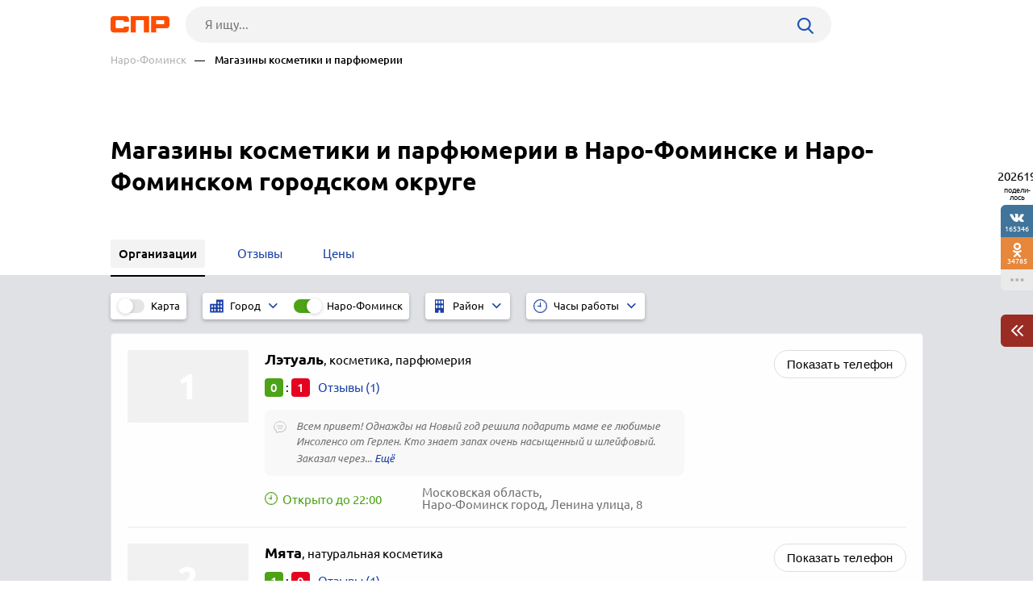

--- FILE ---
content_type: text/html; charset=windows-1251
request_url: https://www.spr.ru/naro-fominsk/magazini-kosmetiki-i-parfyumerii/
body_size: 9416
content:
<!DOCTYPE html><html><head> <title>Магазины косметики и парфюмерии в Наро-Фоминске и Наро-Фоминском городском округе, отзывы, телефоны и адреса на карте Наро-Фоминска и Наро-Фоминского городского округа — 8 организаций</title> <meta http-equiv="Content-Type" content="text/html; charset=cp1251"/> <meta name="viewport" content="width=device-width, initial-scale=1.0"/> <meta name="description" content="Магазины косметики и парфюмерии: список организаций. Наро-Фоминск, подробные отзывы о косметических магазинах в Наро-Фоминске и Наро-Фоминском городском округе"/> <meta name="keywords" content="Магазины косметики и парфюмерии в Наро-Фоминске и Наро-Фоминском городском округе, отзывы о косметических магазинах Наро-Фоминска и Наро-Фоминского городского округа"/> <link rel="shortcut icon" type="image/x-icon" href="/prod_src/img/icons/16x16.ico"/> <link rel="shortcut icon" type="image/x-icon" href="/prod_src/img/icons/32x32.ico"/> <link rel="shortcut icon" type="image/x-icon" href="/prod_src/img/icons/48x48.ico"/> <link rel="shortcut icon" type="image/x-icon" href="/prod_src/img/icons/64x64.ico"/> <link rel="shortcut icon" type="image/x-icon" href="/prod_src/img/icons/96x96.ico"/> <link rel="shortcut icon" type="image/x-icon" href="/prod_src/img/icons/128x128.ico"/> <link rel="stylesheet" type="text/css" href="/prod_src/css/rubric_firms.css"><script>window.yaContextCb=window.yaContextCb||[]</script><script src="https://yandex.ru/ads/system/context.js" async></script> </head> <script src="/prod_src/adb/advert.js"></script> <script> let dynamicJS = []; let dynamicCSS = []; </script></head><body class=""><header class="headerNew"> <div class="headerContainer"> <a href="//www.spr.ru/" class="logo"> <img src="/prod_src/img/spr.svg" alt="" width="73"> </a>  <form data-id="search-form" class="headerSearchContainer fullWidth" enctype="multipart/form-data" action="/page/search/" method="get"> <input name="key" class="searchInp fullWidth" type="text"   placeholder="Я ищу..."> <input type="hidden" name="action" value="searchResultPage"/> <input name="filter[id_site_category]" type="hidden"  value="0"/> <input name="filter[id_okrug]" type="hidden"  value="7"/> <input name="filter[id_city]" type="hidden"  value="700038"/> <a class="searchBtn icon-search"></a> </form> </div> <div class="breadcrumbsContainer"> <div class="breadcrumbsDesctop"> <ul class="breadcrumbsStat ">  <li class="breadcrumbsLinks">   <a href="/naro-fominsk/"  class="headerUnderLinksEl">Наро-Фоминск</a>   </li>  <li class="breadcrumbsLinks">   <span class="headerUnderLinksEl active">&mdash;&nbsp;&nbsp;&nbsp;&nbsp;Магазины косметики и парфюмерии</span>   </li>  </ul> </div> <div class="breadcrumbsMobile"> <ul class="breadcrumbsStat" id="breadcrumbsStat" >  <li class="breadcrumbsLinks">   <a href="/naro-fominsk/"  class="headerUnderLinksEl">Наро-Фоминск</a>   </li>  <li class="breadcrumbsLinks">   <span class="headerUnderLinksEl active">&mdash;&nbsp;&nbsp;&nbsp;&nbsp;Магазины косметики и парфюмерии</span>   </li>  </ul> </div></div></header><div class="contWrap"> <div class="middleBlockDefault"> <div class="someoneBlock top-block"> <div class="someoneBlock" data-ads='{"in_page_id":0,"stick":3000,"adbfix":{"type":"spr_by_okrug","id_okrug":"7"},"place":"ads_block_top","block_type":"ads_block_yandex"}' style="z-index: 200" > <div class="adsWruper"> <div id="yandex_rtb_R-A-587048-1" class=""></div><script>window.yaContextCb.push(() => { Ya.Context.AdvManager.render({ "blockId": "R-A-587048-1", "renderTo": "yandex_rtb_R-A-587048-1" })})</script> </div> </div> </div> <div class="Header">    <h1 class="HeaderFirst">  Магазины косметики и парфюмерии в Наро-Фоминске и Наро-Фоминском городском округе </h1>  </div></div> <nav class="middleMenuDefault" data-middle-menu> <ul>   <li class="active">  <a  >  <span class="text">Организации</span>  </a>    </li>   <li>  <a href="/naro-fominsk/magazini-kosmetiki-i-parfyumerii/reviews/"  >  <span class="text">Отзывы</span>  </a>    </li>     <li>  <a href="/naro-fominsk/magazini-kosmetiki-i-parfyumerii/prices/"  >  <span class="text">Цены</span>  </a>    </li>  </ul> <div data-middle-menu-arrows class="middleMenuDefaultArrows"></div></nav><main class="rubric" id="rubric_page"> <nav class="rubricNav"> <div class="partsMapFilterItems"> <span class="partsMapFilterItemsMobButton icon-filter"></span> <div class="partsMapFilterItemsItem"> <div class="checkbox-block-slide map_on_off"> <input class="checkbox" id="on_off_map_button" autocomplete='off' type="checkbox"> <label for="on_off_map_button"><span>Карта</span></label> </div> </div>  <div class="partsMapFilterItemsItem active hideMobile"> <div class="partsMapFilterSel">  <svg class="partsMapFilterSelIcon" width="17" height="17"  xmlns="http://www.w3.org/2000/svg" viewBox="0 0 1000 1000">  <path fill="#193FA4"  d="M474.2,35.8v309.5H10v618.9h464.2H990V35.8H474.2z M216.3,861.1H113.2V706.3h103.2V861.1z M216.3,603.2H113.2V448.4h103.2V603.2z M422.6,861.1H319.5V706.3h103.2V861.1z M422.6,603.2H319.5V448.4h103.2V603.2z M680.5,861.1H577.4V706.3h103.2V861.1z M680.5,603.2H577.4V448.4h103.2V603.2z M680.5,345.3H577.4V190.5h103.2V345.3z M886.8,861.1H783.7V706.3h103.2V861.1z M886.8,603.2H783.7V448.4h103.2V603.2z M886.8,345.3H783.7V190.5h103.2V345.3z"/>  </svg>  <div class="partsMapFilterSelTitle">  <div class="partsMapFilterSelTitleDesctop">Город</div>  <div class="partsMapFilterSelTitleMobile">  Наро-Фоминск  </div>  </div>  <i class="partsMapFilterSelArrow icon-down-arrow"></i> </div> <div class="partsMapFilterSelPop">  <img src="/prod_src/img/nets/close.png" class="partsMapFilterSelPopClose">  <div class="partsMapFilterSelPopBox">  <div class="partsMapFilterSelPopSearch icon-search">  <input placeholder="Поиск" class="partsMapFilterSelPopSearchInp">  </div>      <a href="/balashiha/magazini-kosmetiki-i-parfyumerii/"   class="partsMapFilterSelPopItem ">   Балашиха  </a>       <a href="/volokolamsk/magazini-kosmetiki-i-parfyumerii/"   class="partsMapFilterSelPopItem ">   Волоколамск  </a>       <a href="/voskresensk/magazini-kosmetiki-i-parfyumerii/"   class="partsMapFilterSelPopItem ">   Воскресенск  </a>       <a href="/dzerzhinskiy-700007/magazini-kosmetiki-i-parfyumerii/"   class="partsMapFilterSelPopItem ">   Дзержинский  </a>       <a href="/dmitrov/magazini-kosmetiki-i-parfyumerii/"   class="partsMapFilterSelPopItem ">   Дмитров  </a>       <a href="/dolgoprudniy/magazini-kosmetiki-i-parfyumerii/"   class="partsMapFilterSelPopItem ">   Долгопрудный  </a>       <a href="/domodedovo/magazini-kosmetiki-i-parfyumerii/"   class="partsMapFilterSelPopItem ">   Домодедово  </a>       <a href="/dubna-700011/magazini-kosmetiki-i-parfyumerii/"   class="partsMapFilterSelPopItem ">   Дубна  </a>       <a href="/egorevsk/magazini-kosmetiki-i-parfyumerii/"   class="partsMapFilterSelPopItem ">   Егорьевск  </a>       <a href="/zhukovskiy/magazini-kosmetiki-i-parfyumerii/"   class="partsMapFilterSelPopItem ">   Жуковский  </a>       <a href="/zaraysk/magazini-kosmetiki-i-parfyumerii/"   class="partsMapFilterSelPopItem ">   Зарайск  </a>       <a href="/ivanteevka-700018/magazini-kosmetiki-i-parfyumerii/"   class="partsMapFilterSelPopItem ">   Ивантеевка  </a>       <a href="/istra/magazini-kosmetiki-i-parfyumerii/"   class="partsMapFilterSelPopItem ">   Истра  </a>       <a href="/kashira/magazini-kosmetiki-i-parfyumerii/"   class="partsMapFilterSelPopItem ">   Кашира  </a>       <a href="/klin/magazini-kosmetiki-i-parfyumerii/"   class="partsMapFilterSelPopItem ">   Клин  </a>       <a href="/kolomna/magazini-kosmetiki-i-parfyumerii/"   class="partsMapFilterSelPopItem ">   Коломна  </a>       <a href="/korolev/magazini-kosmetiki-i-parfyumerii/"   class="partsMapFilterSelPopItem ">   Королёв  </a>       <a href="/kotelniki/magazini-kosmetiki-i-parfyumerii/"   class="partsMapFilterSelPopItem ">   Котельники  </a>       <a href="/krasnoarmeysk-700026/magazini-kosmetiki-i-parfyumerii/"   class="partsMapFilterSelPopItem ">   Красноармейск  </a>       <a href="/krasnogorsk/magazini-kosmetiki-i-parfyumerii/"   class="partsMapFilterSelPopItem ">   Красногорск  </a>       <a href="/krasnoznamensk-700028/magazini-kosmetiki-i-parfyumerii/"   class="partsMapFilterSelPopItem ">   Краснознаменск  </a>       <a href="/leninskiy-okrug/magazini-kosmetiki-i-parfyumerii/"   class="partsMapFilterSelPopItem ">   Ленинский округ  </a>       <a href="/lobnya/magazini-kosmetiki-i-parfyumerii/"   class="partsMapFilterSelPopItem ">   Лобня  </a>       <a href="/luhovitsi/magazini-kosmetiki-i-parfyumerii/"   class="partsMapFilterSelPopItem ">   Луховицы  </a>       <a href="/litkarino/magazini-kosmetiki-i-parfyumerii/"   class="partsMapFilterSelPopItem ">   Лыткарино  </a>       <a href="/lyubertsi/magazini-kosmetiki-i-parfyumerii/"   class="partsMapFilterSelPopItem ">   Люберцы  </a>       <a href="/mozhaysk/magazini-kosmetiki-i-parfyumerii/"   class="partsMapFilterSelPopItem ">   Можайск  </a>       <a href="/moskva/magazini-kosmetiki-i-parfyumerii/"   class="partsMapFilterSelPopItem ">   Москва  </a>       <a href="/mitischi/magazini-kosmetiki-i-parfyumerii/"   class="partsMapFilterSelPopItem ">   Мытищи  </a>       <a href="/naro-fominsk/magazini-kosmetiki-i-parfyumerii/"   class="partsMapFilterSelPopItem active">   Наро-Фоминск  </a>       <a href="/noginsk/magazini-kosmetiki-i-parfyumerii/"   class="partsMapFilterSelPopItem ">   Ногинск  </a>       <a href="/odintsovo/magazini-kosmetiki-i-parfyumerii/"   class="partsMapFilterSelPopItem ">   Одинцово  </a>       <a href="/ozeri/magazini-kosmetiki-i-parfyumerii/"   class="partsMapFilterSelPopItem ">   Озёры  </a>       <a href="/orehovo-zuevo/magazini-kosmetiki-i-parfyumerii/"   class="partsMapFilterSelPopItem ">   Орехово-Зуево  </a>       <a href="/pavlovskiy-posad/magazini-kosmetiki-i-parfyumerii/"   class="partsMapFilterSelPopItem ">   Павловский Посад  </a>       <a href="/podolsk-700044/magazini-kosmetiki-i-parfyumerii/"   class="partsMapFilterSelPopItem ">   Подольск  </a>       <a href="/protvino/magazini-kosmetiki-i-parfyumerii/"   class="partsMapFilterSelPopItem ">   Протвино  </a>       <a href="/pushkino/magazini-kosmetiki-i-parfyumerii/"   class="partsMapFilterSelPopItem ">   Пушкино  </a>       <a href="/ramenskoe/magazini-kosmetiki-i-parfyumerii/"   class="partsMapFilterSelPopItem ">   Раменское  </a>       <a href="/reutov/magazini-kosmetiki-i-parfyumerii/"   class="partsMapFilterSelPopItem ">   Реутов  </a>       <a href="/ruza/magazini-kosmetiki-i-parfyumerii/"   class="partsMapFilterSelPopItem ">   Руза  </a>       <a href="/sergiev-posad/magazini-kosmetiki-i-parfyumerii/"   class="partsMapFilterSelPopItem ">   Сергиев Посад  </a>       <a href="/serpuhov/magazini-kosmetiki-i-parfyumerii/"   class="partsMapFilterSelPopItem ">   Серпухов  </a>       <a href="/solnechnogorsk/magazini-kosmetiki-i-parfyumerii/"   class="partsMapFilterSelPopItem ">   Солнечногорск  </a>       <a href="/stupino/magazini-kosmetiki-i-parfyumerii/"   class="partsMapFilterSelPopItem ">   Ступино  </a>       <a href="/taldom/magazini-kosmetiki-i-parfyumerii/"   class="partsMapFilterSelPopItem ">   Талдом  </a>       <a href="/fryazino/magazini-kosmetiki-i-parfyumerii/"   class="partsMapFilterSelPopItem ">   Фрязино  </a>       <a href="/himki/magazini-kosmetiki-i-parfyumerii/"   class="partsMapFilterSelPopItem ">   Химки  </a>       <a href="/chernogolovka/magazini-kosmetiki-i-parfyumerii/"   class="partsMapFilterSelPopItem ">   Черноголовка  </a>       <a href="/chehov/magazini-kosmetiki-i-parfyumerii/"   class="partsMapFilterSelPopItem ">   Чехов  </a>       <a href="/shatura/magazini-kosmetiki-i-parfyumerii/"   class="partsMapFilterSelPopItem ">   Шатура  </a>       <a href="/shahovskaya/magazini-kosmetiki-i-parfyumerii/"   class="partsMapFilterSelPopItem ">   Шаховская  </a>       <a href="/schelkovo/magazini-kosmetiki-i-parfyumerii/"   class="partsMapFilterSelPopItem ">   Щёлково  </a>       <a href="/elektrogorsk/magazini-kosmetiki-i-parfyumerii/"   class="partsMapFilterSelPopItem ">   Электрогорск  </a>       <a href="/elektrostal/magazini-kosmetiki-i-parfyumerii/"   class="partsMapFilterSelPopItem ">   Электросталь  </a>     </div> </div>   <div class="checkbox-block-slide">  <input value="/all/magazini-kosmetiki-i-parfyumerii/" type="checkbox"  checked="checked"  class="checkbox" id="filter_gotocity" data-nav-filter autocomplete='off'>  <label for="filter_gotocity">Наро-Фоминск</label>  </div>  </div>   <div class="partsMapFilterItemsItem hideMobile"> <div class="partsMapFilterSel">  <svg class="partsMapFilterSelIcon" version="1.1" xmlns="http://www.w3.org/2000/svg"  viewBox="0 0 1000 1000">  <path fill="#193FA4"  d="M173.3,10v980h261.3V794h130.7v196h261.3V10H173.3z M369.3,630.7H238.7v-196h130.7V630.7z M369.3,304H238.7V108h130.7V304z M565.3,630.7H434.7v-196h130.7V630.7z M565.3,304H434.7V108h130.7V304z M761.3,630.7H630.7v-196h130.7L761.3,630.7L761.3,630.7z M761.3,304H630.7V108h130.7L761.3,304L761.3,304z"/>  </svg>  <div class="partsMapFilterSelTitle">  <div class="partsMapFilterSelTitleDesctop">Район</div>  <div class="partsMapFilterSelTitleMobile">  Район  </div>  </div>  <i class="partsMapFilterSelArrow icon-down-arrow"></i> </div> <div class="partsMapFilterSelPop">  <img src="/prod_src/img/nets/close.png" class="partsMapFilterSelPopClose">  <div class="partsMapFilterSelPopBox">  <div class="partsMapFilterSelPopSearch icon-search">  <input placeholder="Поиск" class="partsMapFilterSelPopSearchInp">  </div>      <a href="/naro-fominsk/magazini-kosmetiki-i-parfyumerii/aprelevka/"   class="partsMapFilterSelPopItem">   Апрелевка  </a>     </div> </div>  </div>   <div class="partsMapFilterItemsItem hideMobile"> <div class="partsMapFilterSel">  <img class="partsMapFilterSelIcon" src="/prod_src/img/firms/rubric/clock-blue.svg" alt="">  <div class="partsMapFilterSelTitle">  <div class="partsMapFilterSelTitleDesctop">Часы работы</div>  <div class="partsMapFilterSelTitleMobile" id="tws_time_title">Часы работы</div>  </div>  <i class="partsMapFilterSelArrow icon-down-arrow"></i> </div> <div class="partsMapFilterSelPop">  <img src="/prod_src/img/nets/close.png" class="partsMapFilterSelPopClose">  <div class="tollHoursBoxCheckbox">  <input type="radio" name="time_work_type" value="open_now" id="twt_open_now">  <label for="twt_open_now">Открыто сейчас</label>  </div>  <div class="tollHoursBoxCheckbox">  <input type="radio" name="time_work_type" value="open_all_time"  id="twt_open_all_time">  <label for="twt_open_all_time">Круглосуточно</label>  </div>  <div class="tollHoursBoxCheckbox">  <input type="radio" name="time_work_type" value="open_tomorrow"  id="twt_open_tomorrow">  <label for="twt_open_tomorrow">Работают завтра</label>  </div>  <div class="tollHoursBoxCheckbox">  <input type="radio" name="time_work_type" value="selected_time"  id="twt_selected_time">  <label for="twt_selected_time">Указать время</label>  </div>  <div class="tollHoursContainerLine" id="tws_select_time">  <div class="tollHoursBoxLine">  <img src="/prod_src/img/firms/rubric/line.svg">  </div>  <input type="range" value="12" min="0" max="24" step="1">  </div>  <div class="tollHoursBoxWeek" id="tws_select_day_week">  <a class="tollHoursBoxDay">Пн</a>  <a class="tollHoursBoxDay">Вт</a>  <a class="tollHoursBoxDay">Ср</a>  <a class="tollHoursBoxDay">Чт</a>  <a class="tollHoursBoxDay">Пт</a>  <a class="tollHoursBoxDay">Сб</a>  <a class="tollHoursBoxDay">Вс</a>  </div>  <div id="tws_filter_button" class="actionBtnMini btnWhide">Применить</div> </div> <div class="checkbox-block-slide" id="on_off_time_work_filter">  <input type="checkbox" checked="checked"  class="checkbox" id="on_off_time_work_filter_slider" autocomplete='off'>  <label for="on_off_time_work_filter_slider"></label> </div> </div>  </div></nav> <div class="rubricMap" data-doscreenshot="1" id="gmaps-map-rubric" data-scripts='["\/prod_src\/alone_js\/utils\/maps\/init_yandex_map.js","\/prod_src\/alone_js\/rubric_yamap.js"]'> </div> <div class="rubricContainer"> <section class="moduleFirmsListWide" data-module="firms_list"> <div data-module-firms-item="5067695"  class="item"> <div class="itemBorder"> <div class="itemFlex">     <div class="itemFlexGallery">  <div class="itemFotoDefault"></div>  </div>    <div class="itemFlexInfo">  <a href="//www.spr.ru/naro-fominsk/letual-5067695.html" class="itemTitle" target="_blank">  <b>Лэтуаль</b>,  <span>  косметика, парфюмерия  </span>   </a>   <div class="itemReview">  <span class="good">0</span>  :  <span class="bad">1</span>    <a href="//www.spr.ru/naro-fominsk/magazini-kosmetiki-i-parfyumerii/reviews/letual-5067695.html"   target="_blank" class="linkReview">Отзывы (1)  </a>  </div>    <div class="itemComment">  <div>  <img class="itemLogo" src="/prod_src/img/firms/rubric/comment.svg"/>  </div>  <div>  Всем привет! Однажды на Новый год решила подарить маме ее любимые Инсоленсо от Герлен. Кто знает запах очень насыщенный и шлейфовый. Заказал через...     <span data-href="//www.spr.ru/naro-fominsk/magazini-kosmetiki-i-parfyumerii/reviews/letual-5067695.html" class="seeMore"></span>    </div>  </div>     <div class="itemInfo">    <div class="itemInfoHours open">     <img src="/prod_src/img/firms/rubric/clock-green.svg">   <span>Открыто до 22:00</span>    </div>     <span class="filialAddress">Московская область, <br>Наро-Фоминск город, Ленина улица, 8</span>   </div>   </div> </div> <div>    <div class="itemPhone  ">  <button class="btnFirm btnS">Показать телефон</button>  <i class="mobLink"><img src="/prod_src/img/firms/rubric/blue_arrow.png"></i>    <span class="phoneBox hide" data-phone>  <img src="/prod_src/img/firms/rubric/phone.svg" alt="" class="green_btn">  <span><img src="//www.spr.ru/ph_img.php?id_firm=5067695&amp;n_adr=1&amp;n_tel=1" alt="Телефонный номер"/></span>  </span>   </div>  </div> </div> </div> <div data-module-firms-item="5818084"  class="item"> <div class="itemBorder"> <div class="itemFlex">     <div class="itemFlexGallery">  <div class="itemFotoDefault"></div>  </div>    <div class="itemFlexInfo">  <a href="//www.spr.ru/naro-fominsk/myata-5818084.html" class="itemTitle" target="_blank">  <b>Мята</b>,  <span>  натуральная косметика  </span>   </a>   <div class="itemReview">  <span class="good">1</span>  :  <span class="bad">0</span>    <a href="//www.spr.ru/naro-fominsk/magazini-kosmetiki-i-parfyumerii/reviews/myata-5818084.html"   target="_blank" class="linkReview">Отзывы (1)  </a>  </div>    <div class="itemComment">  <div>  <img class="itemLogo" src="/prod_src/img/firms/rubric/comment.svg"/>  </div>  <div>  Уютный магазинчик отличной, качественной, свежей натуральной косметики. Быстро соберут заказ, проконсультируют, хозяйка магазина Алёна - всегда на связи,...     <span data-href="//www.spr.ru/naro-fominsk/magazini-kosmetiki-i-parfyumerii/reviews/myata-5818084.html" class="seeMore"></span>    </div>  </div>     <div class="itemInfo">    <div class="itemInfoHours open">     <img src="/prod_src/img/firms/rubric/clock-green.svg">   <span>Открыто до 21:00</span>    </div>     <span class="filialAddress">Московская область, <br>Наро-Фоминск город, Свободы площадь, 13-А</span>   </div>   </div> </div> <div>    <div class="itemPhone  ">  <button class="btnFirm btnS">Показать телефон</button>  <i class="mobLink"><img src="/prod_src/img/firms/rubric/blue_arrow.png"></i>    <span class="phoneBox hide" data-phone>  <img src="/prod_src/img/firms/rubric/phone.svg" alt="" class="green_btn">  <span><img src="//www.spr.ru/ph_img.php?id_firm=5818084&amp;n_adr=1&amp;n_tel=1" alt="Телефонный номер"/></span>  </span>   </div>  </div> </div> </div> <div data-module-firms-item="" data-module-firms-item-net="26887" class="item"> <div class="itemBorder"> <div class="itemFlex">     <div class="itemFlexGallery">  <div class="itemFotoLogo" data-src="//www.spr.ru/prod_src/media_src/2014-07/1850095.png"></div>  </div>    <div class="itemFlexInfo">  <a href="//www.spr.ru/naro-fominsk/branches/mejtan/" class="itemTitle" target="_blank">  <b>Мейтан</b>  </a>   <div class="itemReview">  <span class="good">5</span>  :  <span class="bad">2</span>    <a href="//www.spr.ru/branches/mejtan/reviews/"   target="_blank" class="linkReview">Отзывы (7)  </a>  </div>    <div class="itemComment">  <div>  <img class="itemLogo" src="/prod_src/img/firms/rubric/comment.svg"/>  </div>  <div>  Я в компании больше года. Благодаря линии Дао де Мей (фитокомплекс) я решила свою проблему с кожей лица (обезвоженность, тусклость). Также пробовала другие...     <span data-href="//www.spr.ru/branches/mejtan/reviews/" class="seeMore"></span>    </div>  </div>     <div class="itemInfo">     <a href="//www.spr.ru/naro-fominsk/branches/mejtan/" target="_blank" class="itemLinkFiliation">  3 филиала в Наро-Фоминске и Наро-Фоминском городском округе  </a>   </div>   </div> </div> <div>   </div> </div> </div> <div data-module-firms-item="196419"  class="item"> <div class="itemBorder"> <div class="itemFlex">     <div class="itemFlexGallery">  <div class="itemFotoDefault"></div>  </div>    <div class="itemFlexInfo">  <a href="//www.spr.ru/naro-fominsk/parfyumeriya-kosmetika-196419.html" class="itemTitle" target="_blank">  <b>Парфюмерия, косметика</b>  </a>   <div class="itemReview">  <span class="good">0</span>  :  <span class="bad">0</span>    <a data-addreview='{"id_firm":196419}' href="//www.spr.ru/naro-fominsk/parfyumeriya-kosmetika-196419.html"   target="_blank" class="linkReview">Отзывы (0)  </a>  </div>       <div class="itemInfo">    <div class="itemInfoHours">     <img src="/prod_src/img/firms/rubric/clock-grey.svg">   <span>Откроется в 10:00</span>    </div>     <span class="filialAddress">Российская Федерация, Московская область, <br>Наро-Фоминск город, Свободы площадь, 7</span>   </div>   </div> </div> <div>    <div class="itemPhone  ">  <button class="btnFirm btnS">Показать телефон</button>  <i class="mobLink"><img src="/prod_src/img/firms/rubric/blue_arrow.png"></i>    <span class="phoneBox hide" data-phone>  <img src="/prod_src/img/firms/rubric/phone.svg" alt="" class="green_btn">  <span><img src="//www.spr.ru/ph_img.php?id_firm=196419&amp;n_adr=1&amp;n_tel=1" alt="Телефонный номер"/></span>  </span>   </div>  </div> </div> </div> <div data-module-firms-item="" data-module-firms-item-net="138769" class="item"> <div class="itemBorder"> <div class="itemFlex">     <div class="itemFlexGallery">  <div class="itemFotoLogo" data-src="//www.spr.ru/prod_src/media_src/2022-02/2057381.png"></div>  </div>    <div class="itemFlexInfo">  <a href="//www.spr.ru/naro-fominsk/branches/faberlic/" class="itemTitle" target="_blank">  <b>Faberlic</b>  </a>   <div class="itemReview">  <span class="good">13</span>  :  <span class="bad">6</span>    <a href="//www.spr.ru/branches/faberlic/reviews/"   target="_blank" class="linkReview">Отзывы (19)  </a>  </div>    <div class="itemComment">  <div>  <img class="itemLogo" src="/prod_src/img/firms/rubric/comment.svg"/>  </div>  <div>  В данной компании всего 3 месяца. Сначала взяла для пробы, для себя продукцию. Теперь беру и для своих клиентов. За 3 месяца вышла на доход от 70. 000 рублей. И...     <span data-href="//www.spr.ru/branches/faberlic/reviews/" class="seeMore"></span>    </div>  </div>     <div class="itemInfo">     <a href="//www.spr.ru/naro-fominsk/branches/faberlic/" target="_blank" class="itemLinkFiliation">  3 филиала в Наро-Фоминске и Наро-Фоминском городском округе  </a>   </div>   </div> </div> <div>   </div> </div> </div> <div data-module-firms-item="" data-module-firms-item-net="141773" class="item"> <div class="itemBorder"> <div class="itemFlex">     <div class="itemFlexGallery">  <div class="itemFotoLogo" data-src="//www.spr.ru/prod_src/media_src/2021-12/2049207.png"></div>  </div>    <div class="itemFlexInfo">  <a href="//www.spr.ru/naro-fominsk/branches/magnit-kosmetik/" class="itemTitle" target="_blank">  <b>Магнит Косметик</b>  </a>   <div class="itemReview">  <span class="good">7</span>  :  <span class="bad">4</span>    <a href="//www.spr.ru/branches/magnit-kosmetik/reviews/"   target="_blank" class="linkReview">Отзывы (11)  </a>  </div>    <div class="itemComment">  <div>  <img class="itemLogo" src="/prod_src/img/firms/rubric/comment.svg"/>  </div>  <div>  Очень нравиться покупать косметику по распродаже.В данном магазине к девочек всегда всё аккуратно разложено, могу там находится часами.Спасибо девочкам...     <span data-href="//www.spr.ru/branches/magnit-kosmetik/reviews/" class="seeMore"></span>    </div>  </div>     <div class="itemInfo">     <a href="//www.spr.ru/naro-fominsk/branches/magnit-kosmetik/" target="_blank" class="itemLinkFiliation">  2 филиала в Наро-Фоминске и Наро-Фоминском городском округе  </a>   </div>   </div> </div> <div>   </div> </div> </div> <div data-module-firms-item="5902912"  class="item"> <div class="itemBorder"> <div class="itemFlex">     <div class="itemFlexGallery">  <div class="itemFotoDefault"></div>  </div>    <div class="itemFlexInfo">  <a href="//www.spr.ru/naro-fominsk/moe-solnishko-5902912.html" class="itemTitle" target="_blank">  <b>Моё солнышко</b>,  <span>  детская косметика  </span>   </a>   <div class="itemReview">  <span class="good">0</span>  :  <span class="bad">0</span>    <a data-addreview='{"id_firm":5902912}' href="//www.spr.ru/naro-fominsk/moe-solnishko-5902912.html"   target="_blank" class="linkReview">Отзывы (0)  </a>  </div>       <div class="itemInfo">     <span class="filialAddress">Московская область, Наро-Фоминский городской округ, <br>Софьино деревня</span>   </div>   </div> </div> <div>    <div class="itemPhone  ">  <button class="btnFirm btnS">Показать телефон</button>  <i class="mobLink"><img src="/prod_src/img/firms/rubric/blue_arrow.png"></i>    <span class="phoneBox hide" data-phone>  <img src="/prod_src/img/firms/rubric/phone.svg" alt="" class="green_btn">  <span><img src="//www.spr.ru/ph_img.php?id_firm=5902912&amp;n_adr=1&amp;n_tel=1" alt="Телефонный номер"/></span>  </span>   </div>  </div> </div> </div> <div data-module-firms-item="" data-module-firms-item-net="54075" class="item"> <div class="itemBorder"> <div class="itemFlex">     <div class="itemFlexGallery">  <div class="itemFotoLogo" data-src="//www.spr.ru/prod_src/media_src/2024-01/3290937.jpg"></div>  </div>    <div class="itemFlexInfo">  <a href="//www.spr.ru/naro-fominsk/branches/ulibka-radugi/" class="itemTitle" target="_blank">  <b>Улыбка Радуги</b>  </a>   <div class="itemReview">  <span class="good">111</span>  :  <span class="bad">9</span>    <a href="//www.spr.ru/branches/ulibka-radugi/reviews/"   target="_blank" class="linkReview">Отзывы (120)  </a>  </div>    <div class="itemComment">  <div>  <img class="itemLogo" src="/prod_src/img/firms/rubric/comment.svg"/>  </div>  <div>  Ассортимент разной ценовой категории, можно подобрать под свой кошелёк. Но при этом нет низкокачественного товара, даже если бюджетный. Нужные вещи для...     <span data-href="//www.spr.ru/branches/ulibka-radugi/reviews/" class="seeMore"></span>    </div>  </div>     <div class="itemInfo">     <a href="//www.spr.ru/naro-fominsk/branches/ulibka-radugi/" target="_blank" class="itemLinkFiliation">  2 филиала в Наро-Фоминске и Наро-Фоминском городском округе  </a>   </div>   </div> </div> <div>   </div> </div> </div> </section>  <div class="rubricOtherBlocks l-r-t-b-20-p bottom-20">      <div>  <h2 class="h3">Магазины косметики и парфюмерии в других  районах Наро-Фоминска и Наро-Фоминского городского округа</h2>    <a href="/naro-fominsk/magazini-kosmetiki-i-parfyumerii/aprelevka/">Апрелевка</a>   </div>       <div>  <h2 class="h3">Смотрите другие организации в Наро-Фоминске и Наро-Фоминском городском округе</h2>    <a href="/naro-fominsk/magazini-chasov//">Магазины часов</a>    <a href="/naro-fominsk/internet-magazini-odezhdi-obuvi-i-aksessuarov//">Интернет-магазины одежды, обуви и аксессуаров</a>    <a href="/naro-fominsk/antikvarnie-magazini-i-saloni//">Антикварные магазины и салоны</a>    <a href="/naro-fominsk/yuvelirnie-internet-magazini-podarki-suveniri//">Ювелирные интернет-магазины, подарки, сувениры</a>    <a href="/naro-fominsk/internet-magazini-kosmetiki-i-parfyumerii//">Интернет-магазины косметики и парфюмерии</a>   </div>  </div>  </div></main><div id="anons"></div><div class="someoneBlock top-60 bottom-60" data-ads='{"in_page_id":1,"place":"ads_block_bottom","block_type":"ads_block_yandex"}'> <div id="yandex_rtb_R-A-587048-5" class="bottomAds"></div><script>window.yaContextCb.push(() => { Ya.Context.AdvManager.render({ "blockId": "R-A-587048-5", "renderTo": "yandex_rtb_R-A-587048-5", "type": "feed", "feedCardCount": 6		 })})</script></div><ul class="moduleToolBarsTopPanel hide"> <li class="icon-search" data-id="search-form"></li> <li class="icon-share" data-id="share"></li> <li class="icon-dot-3" data-id="info"></li> 	 	<li class="menu icon-menu" data-id="menu"></li> 	<li class="close icon-cancel" data-id="cansel"></li>	 <li class="back icon-left-arrow" data-id="back"> <a href="/naro-fominsk/">Наро-Фоминск</a> </li> </ul><div class="moduleToolBarsTopPopup"> <ul data-id="share" class="moduleToolBars moduleToolBarsTopPopupSocilas"> <li data-social-name="vk" class="vk icon-vk"> Vkontakte </li> <li data-social-name="twitter" class="tw icon-twitter"> Twitter </li> <li data-social-name="ok" class="ok icon-odnoklassniki"> Однокласники </li> <li data-social-name="whatsapp"class="wa icon-whatsapp"> WhatsApp </li> <li data-social-name="telegram" class="tg icon-telegram"> Telegram </li> <li data-social-name="mail" class="mm icon-moy-mir"> Мой Мир </li> <li data-social-name="pinterest" class="p icon-pinterest"> Pinterest </li> <li data-social-name="livejournal" class="lg icon-livejournal"> LiveJornal </li>		 </ul> <div data-id="info" class="moduleToolBarsTopPopupInfo"> <p>Нет данных (id)</p> <p>&nbsp;</p> <a class="top-20" href="//www.spr.ru/page/checkback/?ref=https://www.spr.ru%2Fnaro-fominsk%2Fmagazini-kosmetiki-i-parfyumerii%2F" rel="nofollow">Заметили ошибку?</a> <div class="hr"></div> <a href="" rel="nofollow">Добавить отзыв</a> <div class="hr"></div> <a href="" rel="nofollow">Войти в кабинет организации</a> <a href="//www.spr.ru/statistics?id_sprav=700038&id_rubr=1428" rel="nofollow">Смотреть статистику</a> <a href="//www.spr.ru/page/reklama/" rel="nofollow">Дать рекламу</a> </div> <form data-id="search-form" class="moduleToolBarsTopPopupSearch" enctype="multipart/form-data" action="/page/search/" method="post"> <input name="key" type="text"  placeholder="Я ищу..."> <input type="hidden" name="action" value="searchResultPage"/> <input name="filter[id_site_category]" type="hidden" value="0"/> <input name="filter[id_okrug]" type="hidden" value="7"/> <input name="filter[id_city]" type="hidden" value="700038"/> <button class="icon-right-arrow"></button> </form> <ul data-id="menu" class="moduleToolBarsTopPopupBreadcrumbs">   <li>  <a href="/naro-fominsk/">Наро-Фоминск</a> </li>   <li>  Магазины косметики и парфюмерии </li>  </ul></div><div class="moduleToolBarsRightPopupFade flex-row-center-end" style="display: none"> <div class="moduleToolBarsRightPopupInfo"> <a href="//www.spr.ru/page/checkback/?ref=https://www.spr.ru%2Fnaro-fominsk%2Fmagazini-kosmetiki-i-parfyumerii%2F" class="reg-15 h-blue" rel="nofollow">Заметили ошибку?</a> <div class="line top-20"></div> <a href="//www.spr.ru/statistics?id_sprav=700038&id_rubr=1428" class="reg-15 h-blue top-20" rel="nofollow">Смотреть статистику</a> <a href="//www.spr.ru/page/reklama/" class="reg-15 h-blue dsp-block top-20" rel="nofollow">Дать рекламу</a> <a id="moduleToolBarsRightPopupInfoClose" class="cansel icon-cancel" rel="nofollow"></a> </div></div><div class="moduleToolBars moduleToolBarsRightPanel"> <span class="count" data-name="count">202619</span> <span class="share">подели-лось</span> <a class="btn vk soc icon-vk" data-name="vk"> 165346 </a> <a class="btn ok soc icon-odnoklassniki" data-name="ok"> 34785 </a>	 <a id="moduleToolBarsRightShowSharePopup" class="btn watchAll icon-dot-3" rel="nofollow"> </a> <a id="moduleToolBarsRightShowInfoPopup" class="btn arrowCherry top-30" rel="nofollow"> <img src="/prod_src/img/firms/modules/soc_ntw/pop2.png" width="15" height="14" alt=""> </a></div><script>/* С„СЂРѕРЅС‚СЌРЅРґ */FE = { data:[], addAjaxData:function(data){ var parsed_data = JSON.parse(data); for (var i in parsed_data) { this.data[i] = parsed_data[i]; } }, getData:function(index){ if (typeof this.data[index] != 'undefined') { return this.data[index]; } else { return NaN; } }};FE.data['app_action'] = 'rubricPageInCity';FE.data['firms_list_limit'] = 50;FE.data['firms_list_count'] = 8;FE.data['id_okrug'] = 7;FE.data['id_sprav'] = 700038;FE.data['id_raion'] = '';FE.data['id_metro'] = '';FE.data['modules'] = {"firm_list":[]};FE.data['screenshot_gmaps-map-rubric'] = '{"map_id":"gmaps-map-rubric","file_patch":"rubric\\/city\\/700038\\/1428\\/","file_name":"gmaps-map-rubric__5a64e8c4dc66adbc7389d8ad9ccd09ad","engine":"phantom","map_url":"https:\\/\\/www.spr.ru\\/naro-fominsk\\/magazini-kosmetiki-i-parfyumerii\\/","map_sizes":[{"minwidth":1440,"imgsize":[2220,550]},{"minwidth":768,"imgsize":[1440,550]},{"minwidth":0,"imgsize":[380,380]}],"map_type":"yandex","key":"1204e002d80a6ad4a7f7b666e5aba018"}';FE.data['key_google_map'] = 'AIzaSyBiKQuG2GF4ejYxsgDJkncCvxs_njR_mpY';FE.data['key_yandex_map'] = '5d5bb8ed-0de0-4d2e-9ab0-898dfcca6ff8';FE.data['popup_discounts_url_template'] = '/page/discounts?id_discount={id_discount}';</script></div><footer> <div class="footerContainer"> <div class="footerNav"> <div class="flex-row-center"> <span class="footerLinkContainer">  <span class="footerLink"><a href="//www.spr.ru/all/">Рубрикатор</a></span>  <span class="footerLink"><a href="//www.spr.ru/novosti/">Новости</a></span>  <span class="footerLink"><a href="//www.spr.ru/page/reklama/" rel="nofollow">Реклама на сайте</a></span>  <span class="footerLink"><a href="//www.spr.ru//page/support/">Контакты</a></span> </span> <div class="footerSocials">  <a href="https://vk.com/spr_ru" class="icon-vk" target="_blank" rel="nofollow"></a>					 </div> </div> <a onClick=openLink('//www.spr.ru/page/firms/addFirm/')  class="footerBtnAddFirm icon-lamp-light" rel="nofollow"> Добавить организацию </a> </div> <div class="footerCopyright"> <span class="footerCopyrightText">2000–2026 © СПР </span> <a class="footerConfidentPolicy" href="//www.spr.ru/page/pk/" rel="nofollow"> Политика конфиденциальности </a> </div> </div></footer><script src='/prod_src/alone_js/libs/jquery-3.3.1.min.js'></script><script type="text/javascript" src="/prod_src/js/rubric_firms.js" charset="cp1251"></script><script> console.log(dynamicJS, window.JSLoader); typeof dynamicJS === 'object' && window.JSLoader.executeDynamicJS(dynamicJS); typeof dynamicCSS === 'object' && window.JSLoader.executeDynamicCSS(dynamicCSS);</script> <script type="text/javascript"> (function (m, e, t, r, i, k, a) { m[i] = m[i] || function () { (m[i].a = m[i].a || []).push(arguments) }; m[i].l = 1 * new Date(); k = e.createElement(t), a = e.getElementsByTagName(t)[0], k.async = 1, k.src = r, a.parentNode.insertBefore(k, a) }) (window, document, "script", "https://mc.yandex.ru/metrika/tag.js", "ym"); ym(44408830, "init", { clickmap: true, trackLinks: true, accurateTrackBounce: true, webvisor: true }); </script> <noscript> <div><img src="https://mc.yandex.ru/watch/44408830" style="position:absolute; left:-9999px;" alt=""/></div> </noscript> <script async src="https://www.googletagmanager.com/gtag/js?id=UA-5225663-1"></script> <script> window.dataLayer = window.dataLayer || []; function gtag(){dataLayer.push(arguments);} gtag('js', new Date()); gtag('config', 'UA-5225663-1'); </script></body><!-- 1.18 --></html>

--- FILE ---
content_type: application/javascript; charset=windows-1251
request_url: https://www.spr.ru/prod_src/js/rubric_firms.js
body_size: 33072
content:
var rubric_firms=function(t){var e={};function i(n){if(e[n])return e[n].exports;var o=e[n]={i:n,l:!1,exports:{}};return t[n].call(o.exports,o,o.exports,i),o.l=!0,o.exports}return i.m=t,i.c=e,i.d=function(t,e,n){i.o(t,e)||Object.defineProperty(t,e,{enumerable:!0,get:n})},i.r=function(t){"undefined"!=typeof Symbol&&Symbol.toStringTag&&Object.defineProperty(t,Symbol.toStringTag,{value:"Module"}),Object.defineProperty(t,"__esModule",{value:!0})},i.t=function(t,e){if(1&e&&(t=i(t)),8&e)return t;if(4&e&&"object"==typeof t&&t&&t.__esModule)return t;var n=Object.create(null);if(i.r(n),Object.defineProperty(n,"default",{enumerable:!0,value:t}),2&e&&"string"!=typeof t)for(var o in t)i.d(n,o,function(e){return t[e]}.bind(null,o));return n},i.n=function(t){var e=t&&t.__esModule?function(){return t.default}:function(){return t};return i.d(e,"a",e),e},i.o=function(t,e){return Object.prototype.hasOwnProperty.call(t,e)},i.p="",i(i.s=115)}([function(t,e,i){function n(t){"@babel/helpers - typeof";return(n="function"==typeof Symbol&&"symbol"==typeof Symbol.iterator?function(t){return typeof t}:function(t){return t&&"function"==typeof Symbol&&t.constructor===Symbol&&t!==Symbol.prototype?"symbol":typeof t})(t)}i(6),i(7),i(8),i(10),i(13).init();var o={search:function(){$('[data-id="search-form"]').each(function(){var t=$(this);t.submit(function(){return-1!==window.location.hostname.indexOf("spr.kz")&&t.find('input[name="key"]').each(function(){var t=$(this).val();t=t.replace(/http[s]?:\/\//i,""),$(this).val(t)}),!0})}),$(".searchImg, .searchBtn").click(function(){$(this).closest("form").submit()})},initMiddleMenu:function(){var t=$("[data-middle-menu] > ul");try{if(0==t.length)return;var e=t.find("li"),i=t.find(".active"),n=i.position(),o=e.index(i),s=$("[data-middle-menu-arrows]");t.scrollLeft(window.sessionStorage.getItem("middle_menu_pos")),e.click(function(){var e=t.scrollLeft();window.sessionStorage.setItem("middle_menu_pos",e)}),0==t.scrollLeft()?s.addClass("hideLeft"):s.removeClass("hideLeft");var a=n.left-t.width()/2+i.width();t.animate({scrollLeft:a},500,function(){0==o?s.addClass("hideLeft"):s.removeClass("hideLeft"),o==e.length-1?s.addClass("hideRight"):s.removeClass("hideRight"),window.sessionStorage.setItem("middle_menu_pos",t.scrollLeft())})}catch(t){}},headerSerach:function(){$(document).ready(function(){$(".headerSearchContainer, .tollBtn").on("click",function(t){t.stopPropagation(),t.preventDefault(),$(this).parents(".headerContainer").find(".headerSearchContainer").addClass("active")}),$(window).click(function(){$(".headerSearchContainer").removeClass("active")})})},selectOpenClose:function(){$(".select2").click(function(t){t.stopPropagation(),$(this).toggleClass("active"),$(window).bind("click",function(t){$(".select2").removeClass("active")})})},getTemplateString:function(t,e){return Object.keys(e).forEach(function(i){t=t.replace("{"+i+"}",e[i])}),t},isDOMElement:function(t){return"object"===("undefined"==typeof HTMLElement?"undefined":n(HTMLElement))?t instanceof HTMLElement:t&&"object"===n(t)&&null!==t&&1===t.nodeType&&"string"==typeof t.nodeName},getUrlParameter:function(t){t=t.replace(/[\[]/,"\\[").replace(/[\]]/,"\\]");var e=new RegExp("[\\?&]"+t+"=([^&#]*)").exec(location.search);return null===e?"":decodeURIComponent(e[1].replace(/\+/g," "))},isVisible:function(t){if(this.isDOMElement(t)){var e=t.getBoundingClientRect(),i=document.documentElement.clientHeight,n=e.top>0&&e.top<i,o=e.bottom<i&&e.bottom>0;return n||o}},showInlineSvgPhoneImage:function(){$("[data-svg]").each(function(){var t=$(this),e=t.data("svg");$.ajax({url:e,crossOrigin:!0}).done(function(e){$(e).find("svg").insertAfter(t),t.remove()})})},init_add_review:function(){var t=window.location.href;function e(t){var e=t.substr(t.indexOf("add_review"),t.length).split("."),i=0,n=0;switch(e[1]){case"firm":n=e[2];break;case"net":i=e[2]}window.JSLoader.loadCss("/prod_src/css/review_create_loader.css"),window.JSLoader.load("/prod_src/js/review_create_loader.js",function(){window.reviews.add_review.show(n,i)}),timerId=setInterval(function(){$(".popupWraper").length&&(clearInterval(timerId),$(".dinamicSelectBoxFilial").each(function(){$(this).data("idFirm")==FE.data.id_firm&&$(this).trigger("click")}))},300)}-1!=t.indexOf("add_review")&&(e(t),window.location.hash=""),window.addEventListener("popstate",function(i){var n=window.location.href;-1!=n.indexOf("add_review")&&(history.replaceState(null,null,t),history.go(-1),e(n))})}};$(document).ready(function(){o.init_add_review(),o.search(),o.initMiddleMenu(),o.headerSerach(),o.selectOpenClose(),o.showInlineSvgPhoneImage(),$(".btnUp").click(function(){$("html, body").animate({scrollTop:0},"slow")}),$(document).on("click","#owl-firmMenu li, .firmMenuItems li",function(t){$(this).find(".nonActiveMenuItem").length>0&&o.openShareTarget()})}),window.openLink=function(t){window.location.href=t},DOMTokenList.prototype.containsAny=function(t){for(var e=0;e<t.length;e++){var i=t[e];if(this.contains(i))return!0}return!1},t.exports=o,$(document).on("click",".bigHeaderSearchShow",function(){$(".bigHeaderSearch").addClass("show")}),$(document).bind("click",function(t){$(t.target).closest(".bigHeaderSearch").length||$(t.target).hasClass("bigHeaderSearchShow")||$(".bigHeaderSearch").removeClass("show")}),$(document).on("keyup paste",".regSearch",function(){skey=$(this).val().trim(),skey.length>3?($(".regSearchRes").html(""),$.ajax({url:"/empty/",type:"post",data:{ajax:1,action:"setReg",skey:skey,request_data_type:"json"},dataType:"json",beforeSend:function(){},success:function(t){void 0!==t.list?$(".regSearchRes").html(t.list):$(".regSearchRes").html(t.responseJSON.list)},complete:function(){}})):$(".regSearchRes").html("")})},function(t,e){var i={Android:function(){return/Android/i.test(navigator.userAgent)&&/mobile|Mobile/i.test(navigator.userAgent)},BlackBerry:function(){return/BlackBerry/i.test(navigator.userAgent)||/BB10; Touch/i.test(navigator.userAgent)},iOS:function(){return/iPhone|iPod/i.test(navigator.userAgent)},Opera:function(){return/Opera Mini/i.test(navigator.userAgent)},Windows:function(){return/IEMobile/i.test(navigator.userAgent)||/webOS/i.test(navigator.userAgent)},any:function(){return i.Android()||i.BlackBerry()||i.iOS()||i.Opera()||i.Windows()}};t.exports=i},function(t,e,i){i(14);var n=i(1),o=i(4);function s(t,e){if(1!=t.data("imgLoaded")){var i=t.find("[data-img]"),n=i.length,o=0;i.each(function(){var i=$(this).data("img"),s=new Image;s.onload=function(){++o==n&&(t.data("imgLoaded",!0),e())},s.src=i})}else e()}var a=!1;t.exports={run_spr_simple_banner:function(){this.run_mobile_additional_version();var t=1500,e=1500,i=1500;$(document).ready(function(){if(!($(".moduleAdsMobile").length>0&&window.innerWidth>480)){if(0==$(".moduleAdsSimple").length)return!1;s($(".moduleAdsSimple"),function(){$(".moduleAdsSimpleFoto").css("background-image","url("+$(".moduleAdsSimpleFoto").data("img")+")"),n()}),$(".moduleAdsSimple [data-url]").on("click",function(t){if(t.target.hasAttribute("href"))return!1;window.open($(this).data("url"),"_blank")}),$(".moduleAdsSimple .moduleAdsbtnCancel").on("click",function(){$(".moduleAdsSimple").hide()})}function n(){$(".moduleAdsSimpleFoto,.moduleAdsSimpleLink,.moduleAdsSimpleTitle,.moduleAdsSimpleList,.moduleAdsSimpleText").removeClass("show hide"),setTimeout(function(){$(".moduleAdsSimpleFoto").addClass("show"),setTimeout(function(){$(".moduleAdsSimpleLink").addClass("show"),$(".moduleAdsSimpleTitle").addClass("show").delay(t).queue(function(){$(this).addClass("hide").dequeue()}),setTimeout(function(){$(".moduleAdsSimpleList").addClass("show").delay(t).queue(function(){$(this).addClass("hide").dequeue()})},t+800),setTimeout(function(){$(".moduleAdsSimpleText").addClass("show").delay(e).queue(function(){$(this).addClass("hide").dequeue(),setTimeout(n,i)})},t+e+1800)},1e3)},500)}})},run_spr_default_banner:function(){if(!a){a=!0,this.run_mobile_additional_version();var t,e=[],i=3e3,r=!1,l={0:[0,1],1:[0,2],2:[1,2]},c=0,d=5,h=$('[data-module="ads_spr"]:not(.moduleAdsMobile)').eq(0),u=h.html();$(document).ready(function(){p();var t=o(function(){p()},150);window.addEventListener("resize",t,{capture:!0,passive:!0})})}function p(){!function(){for(var i=0;i<e.length;i++)clearTimeout(e[i]);clearInterval(t),e=[],c=0,d=5,r&&h.html(u);r=!0,h.find("img.moduleAdsbtnCancel").click(function(){$(this).parents(".wraperAdventBlock, .advertBlock, .moduleAdsDefault").css("display","none")}),h.find(".moduleAdsbtnCancel").hover(function(){$(".sprBlContainer").css("filter","none")},function(){$(".sprBlContainer").css("filter","")}),h.find("[data-url]").click(function(){window.open($(this).data("url"),"_blank")})}(),s(h.find("#img_animaine"),function(){n.any()&&window.innerHeight>window.innerWidth?function(){if($(".moduleAdsMobile").length>0)return;!function t(){for(var i=200,n=0;n<e.length;n++)clearTimeout(e[n]);$("div.sprBlElement .pad-4-4").addClass("top"),$("div.sprBlElement").each(function(t){var n=$(this);0!=t&&5!=t&&(d++,e.push(setTimeout(function(){n.show().css({"z-index":d}).find(".top").removeClass("top")},i)),i+=3e3)}),e.push(setTimeout(function(){t()},i+2e3))}()}():function(n){var o=10;e.push(setTimeout(function(){o=function(t){return h.find("div.sprBlElement").each(function(i,n){var o=$(this);(i+1)%2==0?e.push(setTimeout(function(){o.removeClass("top"),o.find(".sprBlElement__bg").css({"z-index":1}),o.find(".top").removeClass("top")},t)):(o.removeClass("fade"),e.push(setTimeout(function(){o.addClass("fade")},t))),t+=250}),t}(o),e.push(setTimeout(function(){t=setInterval(function(){n()},i)},o+250))},10))}(f)})}function f(){3===c&&(c=0);var t=h.find("div#img_animaine").eq(l[c][0]).find("[data-img]").attr("data-img"),i=h.find("div#img_animaine").eq(l[c][1]).find("[data-img]").attr("data-img"),n=h.find(".sprBlElement__bg[data-img]").eq("0").clone(),o=h.find(".sprBlElement__bg[data-img]").eq("0").clone();n.css({background:"url("+i+")","z-index":d}).addClass("top-a").attr({"data-img":i}),o.css({background:"url("+t+")","z-index":d}).addClass("top-a").attr({"data-img":t}),h.find("div#img_animaine").eq(l[c][0]).find("div.sprBlElement__bg").attr("old","1"),h.find("div#img_animaine").eq(l[c][1]).find("div.sprBlElement__bg").attr("old","1"),h.find("div#img_animaine").eq(l[c][0]).find(".pad-4-4").prepend(n),h.find("div#img_animaine").eq(l[c][1]).find(".pad-4-4").prepend(o);var s=c;e.push(setTimeout(function(){h.find("div#img_animaine").eq(l[s][0]).find("div[old]").remove(),h.find("div#img_animaine").eq(l[s][1]).find("div[old]").remove()},500)),1e5===++d&&(d=1),c++}},run_mobile_additional_version:function(){$(document).ready(function(){var t=$(".moduleAdsMobile");t.find(".moduleAdsMobileCancel").click(function(e){t.hide(),e.stopPropagation()}),$('[data-module="ads_spr"][data-url]').on("click",function(){window.open($(this).data("url"),"_blank")})})}}},function(t,e,i){i(12),t.exports={openSocialUrl:function(t){var e=Math.floor(((screen.availWidth||1024)-800)/2),i=Math.floor(((screen.availHeight||700)-500)/2),n=window.open(t,"social","width=800,height=500,left="+e+",top="+i+",location=0,menubar=0,toolbar=0,status=0,scrollbars=1,resizable=1");n&&n.focus()},showSharePopup:function(){var t=arguments.length>0&&void 0!==arguments[0]?arguments[0]:window.location.href,e=this,i=e.getShareLinks(t),n='[data-module="social"][data-share-popup]',o=function(){var o=$(n);o.find("[data-name]").each(function(){$(this).unbind("click").click(function(){var n=$(this).data("name");-1!=window.location.href.toLowerCase().indexOf(t.toLowerCase())&&e.updateShareClickCount(n,function(t){window.postMessage({module:"tool_bars",action:"updateShareCount",values:t})}),e.openSocialUrl(i[n])})}),o.unbind("click").click(function(t){if($(t.target).closest("[data-name]").length>0)return!1;o.hide()}),o.show()};0==$(n).length?$.get("/page/module/social/setSharePopup/",{},function(t){$("body").append(t),o()}):o()},getShareLinks:function(t){return{facebook:"https://www.facebook.com/sharer/sharer.php?u="+(t=encodeURIComponent(t)),vk:"http://vk.com/share.php?url="+t,twitter:"https://twitter.com/intent/tweet?url="+t,ok:"https://connect.ok.ru/dk?st.cmd=WidgetSharePreview&st.shareUrl="+t,whatsapp:"https://api.whatsapp.com/send?text="+t,telegram:"https://telegram.me/share/url?url="+t,mail:"http://connect.mail.ru/share?url_in_cp1251=1&share_url="+t,pinterest:"https://pinterest.com/pin/create/bookmarklet/?url="+t,livejournal:"http://www.livejournal.com/update.bml?event="+t}},updateShareClickCount:function(t,e){$.post("/page/module/social/updateShareCount/",{social_name:t},function(t){"function"==typeof e&&e(t)},"json")}}},function(t,e){t.exports=function(t,e){var i=!1;return function(){i||(t.apply(null,arguments),i=!0,setTimeout(function(){i=!1},e))}}},function(t,e,i){var n,o;function s(t){"@babel/helpers - typeof";return(s="function"==typeof Symbol&&"symbol"==typeof Symbol.iterator?function(t){return typeof t}:function(t){return t&&"function"==typeof Symbol&&t.constructor===Symbol&&t!==Symbol.prototype?"symbol":typeof t})(t)}var a=Object.assign||function(t){for(var e=1;e<arguments.length;e++){var i=arguments[e];for(var n in i)Object.prototype.hasOwnProperty.call(i,n)&&(t[n]=i[n])}return t},r="function"==typeof Symbol&&"symbol"===s(Symbol.iterator)?function(t){return s(t)}:function(t){return t&&"function"==typeof Symbol&&t.constructor===Symbol&&t!==Symbol.prototype?"symbol":s(t)};!function(s,a){"object"===r(e)&&void 0!==t?t.exports=a():void 0===(o="function"==typeof(n=a)?n.call(e,i,e,t):n)||(t.exports=o)}(0,function(){"use strict";var t={elements_selector:"img",container:document,threshold:300,thresholds:null,data_src:"src",data_srcset:"srcset",data_sizes:"sizes",data_bg:"bg",class_loading:"loading",class_loaded:"loaded",class_error:"error",load_delay:0,callback_load:null,callback_error:null,callback_set:null,callback_enter:null,callback_finish:null,to_webp:!1},e=function(t,e){return t.getAttribute("data-"+e)},i=function(t,e,i){var n="data-"+e;null!==i?t.setAttribute(n,i):t.removeAttribute(n)},n=function(t){return i(t,"was-processed","true")},o=function(t){return"true"===e(t,"was-processed")},s=function(t,e){return i(t,"ll-timeout",e)},r=function(t){return e(t,"ll-timeout")},l=function(t,e){var i,n=new t(e);try{i=new CustomEvent("LazyLoad::Initialized",{detail:{instance:n}})}catch(t){(i=document.createEvent("CustomEvent")).initCustomEvent("LazyLoad::Initialized",!1,!1,{instance:n})}window.dispatchEvent(i)};var c=function(t,e){return e?t.replace(/\.(jpe?g|png)/gi,".webp"):t},d="undefined"!=typeof window,h=d&&!("onscroll"in window)||/(gle|ing|ro)bot|crawl|spider/i.test(navigator.userAgent),u=d&&"IntersectionObserver"in window,p=d&&"classList"in document.createElement("p"),f=d&&function(){var t=document.createElement("canvas");return!(!t.getContext||!t.getContext("2d"))&&0===t.toDataURL("image/webp").indexOf("data:image/webp")}(),m=function(t,i,n,o){for(var s,a=0;s=t.children[a];a+=1)if("SOURCE"===s.tagName){var r=e(s,n);g(s,i,r,o)}},g=function(t,e,i,n){i&&t.setAttribute(e,c(i,n))},_={IMG:function(t,i){var n=f&&i.to_webp,o=i.data_srcset,s=t.parentNode;s&&"PICTURE"===s.tagName&&m(s,"srcset",o,n);var a=e(t,i.data_sizes);g(t,"sizes",a);var r=e(t,o);g(t,"srcset",r,n);var l=e(t,i.data_src);g(t,"src",l,n)},IFRAME:function(t,i){var n=e(t,i.data_src);g(t,"src",n)},VIDEO:function(t,i){var n=i.data_src,o=e(t,n);m(t,"src",n),g(t,"src",o),t.load()}},v=function(t,i){var n=i._settings,o=t.tagName,s=_[o];if(s)return s(t,n),i._updateLoadingCount(1),void(i._elements=function(t,e){return t.filter(function(t){return t!==e})}(i._elements,t));!function(t,i){var n=f&&i.to_webp,o=e(t,i.data_src),s=e(t,i.data_bg);if(o){var a=c(o,n);t.style.backgroundImage='url("'+a+'")'}if(s){var r=c(s,n);t.style.backgroundImage=r}}(t,n)},w=function(t,e){p?t.classList.add(e):t.className+=(t.className?" ":"")+e},y=function(t,e){t&&t(e)},b=function(t,e,i){t.addEventListener(e,i)},$=function(t,e,i){t.removeEventListener(e,i)},x=function(t,e,i){$(t,"load",e),$(t,"loadeddata",e),$(t,"error",i)},C=function(t,e,i){var n=i._settings,o=e?n.class_loaded:n.class_error,s=e?n.callback_load:n.callback_error,a=t.target;!function(t,e){p?t.classList.remove(e):t.className=t.className.replace(new RegExp("(^|\\s+)"+e+"(\\s+|$)")," ").replace(/^\s+/,"").replace(/\s+$/,"")}(a,n.class_loading),w(a,o),y(s,a),i._updateLoadingCount(-1)},k=function(t,e){var i=function i(o){C(o,!0,e),x(t,i,n)},n=function n(o){C(o,!1,e),x(t,i,n)};!function(t,e,i){b(t,"load",e),b(t,"loadeddata",e),b(t,"error",i)}(t,i,n)},S=["IMG","IFRAME","VIDEO"],E=function(t,e,i){P(t,i),e.unobserve(t)},T=function(t){var e=r(t);e&&(clearTimeout(e),s(t,null))};function P(t,e,i){var s=e._settings;!i&&o(t)||(y(s.callback_enter,t),S.indexOf(t.tagName)>-1&&(k(t,e),w(t,s.class_loading)),v(t,e),n(t),y(s.callback_set,t))}var j=function(t){return t.isIntersecting||t.intersectionRatio>0},A=function(e,i){this._settings=function(e){return a({},t,e)}(e),this._setObserver(),this._loadingCount=0,this.update(i)};return A.prototype={_manageIntersection:function(t){var e=this._observer,i=this._settings.load_delay,n=t.target;i?j(t)?function(t,e,i){var n=i._settings.load_delay,o=r(t);o||(o=setTimeout(function(){E(t,e,i),T(t)},n),s(t,o))}(n,e,this):T(n):j(t)&&E(n,e,this)},_onIntersection:function(t){t.forEach(this._manageIntersection.bind(this))},_setObserver:function(){u&&(this._observer=new IntersectionObserver(this._onIntersection.bind(this),function(t){return{root:t.container===document?null:t.container,rootMargin:t.thresholds||t.threshold+"px"}}(this._settings)))},_updateLoadingCount:function(t){this._loadingCount+=t,0===this._elements.length&&0===this._loadingCount&&y(this._settings.callback_finish)},update:function(t){var e=this,i=this._settings,n=t||i.container.querySelectorAll(i.elements_selector);this._elements=function(t){return t.filter(function(t){return!o(t)})}(Array.prototype.slice.call(n)),!h&&this._observer?this._elements.forEach(function(t){e._observer.observe(t)}):this.loadAll()},destroy:function(){var t=this;this._observer&&(this._elements.forEach(function(e){t._observer.unobserve(e)}),this._observer=null),this._elements=null,this._settings=null},load:function(t,e){P(t,this,e)},loadAll:function(){var t=this;this._elements.forEach(function(e){t.load(e)})}},d&&function(t,e){if(e)if(e.length)for(var i,n=0;i=e[n];n+=1)l(t,i);else l(t,e)}(A,window.lazyLoadOptions),A})},function(t,e,i){},function(t,e,i){},function(t,e,i){function n(t){"@babel/helpers - typeof";return(n="function"==typeof Symbol&&"symbol"==typeof Symbol.iterator?function(t){return typeof t}:function(t){return t&&"function"==typeof Symbol&&t.constructor===Symbol&&t!==Symbol.prototype?"symbol":typeof t})(t)}var o=i(9),s={load:function(t,e,i){var n=document.createElement("script");n.src=t,"function"==typeof e&&(n.onload=e,n.onreadystatechange=e),void 0===i&&(i=document.head),i.appendChild(n)},executeAfterPageLoad:function(t,e){window.addEventListener("load",function(){e>0?setTimeout(function(){t()},e+o(10,500)):t()},!1)},executeDelay:function(t,e){e=e<1?10:e,setTimeout(function(){t()},e)},executeDynamicJS:function(t){var e=this;Array.isArray(t)&&window.addEventListener("load",function(){t.forEach(function(t){if("object"===n(t)){var i=t.script,s=t.callback,a=t.execute,r=+t.delay;r+=o(10,1e3),e.executeDelay(function(){i&&e.load(i,s,document.body),"function"==typeof a&&a()},r)}})})},loadCss:function(t,e,i){var n=document.createElement("link");n.type="text/css",n.rel="stylesheet","function"==typeof e&&(n.onload=e),n.href=t,void 0===i&&(i=document.querySelector("head")),i.appendChild(n)},executeDynamicCSS:function(t){var e=this;Array.isArray(t)&&document.addEventListener("DOMContentLoaded",function(){var i=document.querySelector("head");t.forEach(function(t){if("object"===n(t)){var o=t.file,s=t.callback;e.loadCss(o,s,i)}})})}};window.JSLoader=s,t.exports=s},function(t,e){t.exports=function(t,e){return t=Math.ceil(t),e=Math.floor(e),Math.floor(Math.random()*(e-t+1))+t}},function(t,e,i){i(11);var n=i(3),o=n.getShareLinks(document.location.href);(function(){var t=$(".moduleToolBarsTopPanel"),e=$(".moduleToolBarsTopPopup"),i=function(){e.hide(),t.find('[data-id="back"],[data-id="menu"]').show(),t.find('[data-id="cansel"]').hide()};e.find("[data-href]").click(function(){window.open($(this).data("href"),"_blank")}),e.find("[data-social-name]").click(function(){var t=$(this).attr("data-social-name");t in o&&(n.updateShareClickCount(t),n.openSocialUrl(o[t]))}),t.find("[data-id]").click(function(){var n=$(this).data("id");t.find("[data-id]").removeClass("active"),$(this).addClass("active"),"menu"==n&&($(this).hide(),t.find('[data-id="back"],[data-id="menu"]').hide(),t.find('[data-id="cansel"]').show()),"cansel"==n?i():(e.find("[data-id]").hide(),e.find('[data-id="'.concat(n,'"]')).show(),e.show())}),window.addEventListener("scroll",function(){$(window).scrollTop()>30?t.removeClass("hide").addClass("show"):(t.removeClass("show").addClass("hide"),i())},{capture:!0,passive:!0})})(),function(){var t=$(".moduleToolBarsRightPanel");t.find("[data-name]").click(function(){var t=$(this).data("name");t in o&&(n.updateShareClickCount(t,function(t){window.postMessage({module:"tool_bars",action:"updateShareCount",values:t})}),n.openSocialUrl(o[t]))}),$("#moduleToolBarsRightShowSharePopup").click(function(){n.showSharePopup()});var e=$(".moduleToolBarsRightPopupFade");$("#moduleToolBarsRightShowInfoPopup").click(function(){e.show()}),$("#moduleToolBarsRightPopupInfoClose").click(function(){e.hide()});var i=window.addEventListener?"addEventListener":"attachEvent";(0,window[i])("attachEvent"===i?"onmessage":"message",function(e){if("tool_bars"==e.data.module&&"updateShareCount"==e.data.action)for(social_name in e.data.values)t.find('[data-name="'.concat(social_name,'"]')).text(e.data.values[social_name])})}()},function(t,e,i){},function(t,e,i){},function(t,e,i){var n=i(2);t.exports={banner_stick:function(t,e){var i=e.stick,n=!1;setTimeout(function(){n=!0,"ads_block_top"==e.place&&t.parent().css("height","auto"),t.css({position:"relative"})},i),$(window).scroll(function(){if(!n){var i=$(this).scrollTop();t.offset().top<i&&("ads_block_top"==e.place&&t.parent().css("height",t.height()),t.css({position:"fixed",top:0}),n=!0)}})},adblock_fix:function(t,e){void 0===window.adbDetect&&"ads_block_top"==e.place&&"spr_by_okrug"==e.adbfix.type&&"ads_block_spr"!==e.block_type&&""!=e.adbfix.id_okrug&&$.get("/page/module/ads_block_spr/showAdblock/?id_okrug="+e.adbfix.id_okrug,function(e){t.html(e),n.run_spr_default_banner()})},init:function(){var t=this;$('[data-module="ads_spr"]').each(function(){0==$(this).closest("[data-ads]").length&&(n.run_spr_default_banner(),n.run_spr_simple_banner())}),$("[data-ads]").each(function(){var e=$(this).data("ads");"stick"in e&&t.banner_stick($(this),e),"adbfix"in e?t.adblock_fix($(this),e):"ads_block_spr"==e.block_type&&(n.run_spr_default_banner(),n.run_spr_simple_banner())})}},function(){var t=window.addEventListener?"addEventListener":"attachEvent";(0,window[t])("attachEvent"===t?"onmessage":"message",function(t){try{if(t.origin!==location.protocol+"//"+location.hostname)return;"fixEmptyBanner"==t.data.action&&$(document).ready(function(){var e,i;$("[data-ads]").each(function(){if(1*(e=$(this).data("ads")).in_page_id==1*t.data.in_page_id)return i=$(this),!1}),void 0!==e&&"emptyFix"in e&&0!=e.emptyFix.length&&("ads_block_spr"==e.emptyFix[0].type&&$.ajax({url:"/page/module/ads_block_spr/showAjax/",data:e.emptyFix[0].options,dataType:"html"}).done(function(t){i.html(t),n.run_spr_default_banner(),n.run_spr_simple_banner()}),"html"in e.emptyFix[0].options&&(i.html(""),i.append(e.emptyFix[0].options.html)),e.emptyFix.shift(),i.data("ads",e))})}catch(t){}})}()},function(t,e,i){},function(t,e,i){var n=i(1);t.exports={popup_count:0,templates:{},crete:function(){var t=arguments.length>0&&void 0!==arguments[0]?arguments[0]:{},e=this,i=Object.assign({"hideOnСlickOutside":!0,css:{}},t),o={id:"pop_"+e.popup_count++,template_name:"",hide_arrows:!1};return o.prev_next_lock=0,o.prev_next_timeout_id=0,o.ajax=function(){var t="html";return void 0===arguments[0].data&&(arguments[0].data={}),arguments[0].method="GET",arguments[0].data.request_data_type="html",t="html",void 0!==arguments[0].dataType?"json"==arguments[0].dataType&&(arguments[0].data.request_data_type="json",t="json"):arguments[0].dataType="html",arguments[0].data.fe=1,arguments[0].data.ajax=1,arguments[0].data.get_popup=1,o.template_name in e.templates&&(arguments[0].data.template_is_loaded=1,o.showPreloader()),$.ajax.apply($,arguments).done(function(n){var s,a,r;o.hidePreloader(),clearTimeout(o.prev_next_timeout_id),o.prev_next_lock=0,"json"==t?(o.fe=n.fe_data,r=n.content):(o.fe=JSON.parse($(n).filter("[fe]").attr("fe")),r=n),r="<div>"+r+"</div>";var l=$(r);"html"==t&&l.find("[fe]").remove(),o.template_name in e.templates?s="html"==t?l.html():r:(s=l.find("[content]").html(),(a=l.find("[template_name]")).find("[content]").html(""),o.template_name=a.attr("template_name"),e.templates[o.template_name]=a.html()),function(t,n){if(0==$("#"+t.id).length){var o=$(e.templates[t.template_name]);if(o.attr("is_popup",1),o.attr("id",t.id).find("[content]").html(n),"css"in i)for(window_element_name in i.css){for(css_prop in i.css[window_element_name])o.find("["+window_element_name+"]").css(css_prop,i.css[window_element_name][css_prop]);o.find("[content]").css(css_prop,i.css[css_prop])}$("body").append(o),$("#"+t.id).prop("wind",t),$("#"+t.id+" [close]").click(function(e){t.hide(),$("#"+t.id).remove()}),i.hideOnСlickOutside&&$("#"+t.id).click(function(e){e.target.hasAttribute("is_popup")&&t.hide()})}else $("#"+t.id+" [content]").html(n)}(o,s)})},o.onPrevClick=function(t){$(document).off("click","#"+o.id+" [prev]").on("click","#"+o.id+" [prev]",function(e){0==o.prev_next_lock&&(o.prev_next_lock=1,t(e)),clearTimeout(o.prev_next_timeout_id),o.prev_next_timeout_id=setTimeout(function(){o.prev_next_lock=0},500)})},o.onNextClick=function(t){$(document).off("click","#"+o.id+" [next]").on("click","#"+o.id+" [next]",function(e){0==o.prev_next_lock&&(o.prev_next_lock=1,t(e)),clearTimeout(o.prev_next_timeout_id),o.prev_next_timeout_id=setTimeout(function(){o.prev_next_lock=0},500)})},o.onCloseClick=function(t){$(document).off("click","#"+o.id+" [close]").on("click","#"+o.id+" [close]",t)},o.onSubmitClick=function(t){$(document).off("click","#"+o.id+" [submit]").on("click","#"+o.id+" [submit]",t)},o.onCancelClick=function(t){$(document).off("click","#"+o.id+" [cancel]").on("click","#"+o.id+" [cancel]",t)},o.show=function(){setTimeout(function(){$("#"+o.id).addClass("show")},10),n.any()&&$("body").addClass("hidden"),$("#"+o.id).trigger("show"+o.id)},o.hide=function(){$("#"+o.id).removeClass("show"),$("body").removeClass("hidden"),$("#"+o.id).trigger("hide"+o.id)},o.onShow=function(t){$(document).on("show"+o.id,"#"+o.id,function(){t()})},o.onHide=function(t){$(document).on("hide"+o.id,"#"+o.id,function(){t()})},o.hideNext=function(){$("#"+o.id+" [next]").hide()},o.hidePrev=function(){$("#"+o.id+" [prev]").hide()},o.showNext=function(){$("#"+o.id+" [next]").show()},o.showPrev=function(){$("#"+o.id+" [prev]").show()},o.showPreloader=function(){$("#"+o.id).find("[loader]").removeClass("hide")},o.hidePreloader=function(){$("#"+o.id).find("[loader]").addClass("hide")},o.destroy=function(){$("#"+o.id).remove(),o=null},o.findParentPopup=function(t){var e=t.closest("[is_popup]");return!!e&&e.prop("wind")},o}}},function(t,e,i){},function(t,e){t.exports={video_hostings:{youtube:function(t){var e=!1;this.get_id=function(){if(0==e){var i=t.match(/^.*(youtu.be\/|v\/|u\/\w\/|embed\/|watch\?v=|\&v=)([^#\&\?]*).*/);e=!(!i||11!=i[2].length)&&i[2]}return e},this.get_thumbnail=function(t){var i=new Image,n=e;i.onload=function(){i.naturalWidth>400?t("https://img.youtube.com/vi/"+n+"/sddefault.jpg"):t("https://img.youtube.com/vi/"+n+"/0.jpg")},n?i.src="https://img.youtube.com/vi/"+n+"/sddefault.jpg":t(!1)},this.get_iframe_src=function(){return!!e&&"https://www.youtube.com/embed/"+e},this.get_url=this.get_iframe_src,this.get_id()},vimeo:function(t){var e=!1,i=!1;this.get_id=function(){if(0==e){var i=t.match(/https?:\/\/(?:www\.|player\.)?vimeo.com\/(?:channels\/(?:\w+\/)?|groups\/([^\/]*)\/videos\/|album\/(\d+)\/video\/|video\/|)(\d+)(?:$|\/|\?)/);e=!(!i||!i[3])&&i[3]}return e},this.get_thumbnail=function(t){0!=e?0==i?$.ajax({type:"GET",url:"http://vimeo.com/api/v2/video/"+e+".json",jsonp:"callback",dataType:"jsonp",success:function(e){i=e[0].thumbnail_large,t(i)}}):t(i):t(!1)},this.get_iframe_src=function(){return t},this.get_url=this.get_iframe_src,this.get_id()},facebook:function(t){var e="https://www.facebook.com/plugins/video.php?href=";t=t.replace(e,"");var i=!1;this.get_id=function(){if(0==i){var e=t.match(/facebook(.*)\/videos\/([0-9]*)/);i=!(!e||!e[2])&&e[2]}return i},this.get_thumbnail=function(t){t(!!i&&"https://graph.facebook.com/"+i+"/picture")},this.get_iframe_src=function(){return!!i&&e+t},this.get_url=function(){return t},this.get_id()}},get_params:function(t,e){for(hostname in this.video_hostings){var i=new this.video_hostings[hostname](t);if(i.get_id())return void i.get_thumbnail(function(t){e({id:i.get_id(),iframe_src:i.get_iframe_src(),thumbnail:t})})}e(!1)},get_iframe:function(t,e,i){var n,o;for(hostname in"string"==typeof t?(n=document.createElement("iframe"),o=t):o=(n=t).src,this.video_hostings){var s=new this.video_hostings[hostname](o);s.get_id()&&(o=s.get_iframe_src(),"youtube"==hostname&&(o+="?enablejsapi=1",n.pause=function(){n.contentWindow.postMessage('{"event":"command","func":"pauseVideo","args":""}',"*")},n.play=function(){n.contentWindow.postMessage('{"event":"command","func":"playVideo","args":""}',"*")}),"vimeo"==hostname&&(n.pause=function(){n.contentWindow.postMessage('{"method":"pause"}',"*")},n.play=function(){n.contentWindow.postMessage('{"method":"play"}',"*")}))}return"pause"in n||(n.pause=function(){var t=n.src;n.src=t}),n.src=o,n.width=e,n.height=i,n}}},function(t,e,i){},function(t,e){function i(t){"@babel/helpers - typeof";return(i="function"==typeof Symbol&&"symbol"==typeof Symbol.iterator?function(t){return typeof t}:function(t){return t&&"function"==typeof Symbol&&t.constructor===Symbol&&t!==Symbol.prototype?"symbol":typeof t})(t)}!function(t,e,n,o){function s(e,i){this.settings=null,this.options=t.extend({},s.Defaults,i),this.$element=t(e),this._handlers={},this._plugins={},this._supress={},this._current=null,this._speed=null,this._coordinates=[],this._breakpoint=null,this._width=null,this._items=[],this._clones=[],this._mergers=[],this._widths=[],this._invalidated={},this._pipe=[],this._drag={time:null,target:null,pointer:null,stage:{start:null,current:null},direction:null},this._states={current:{},tags:{initializing:["busy"],animating:["busy"],dragging:["interacting"]}},t.each(["onResize","onThrottledResize"],t.proxy(function(e,i){this._handlers[i]=t.proxy(this[i],this)},this)),t.each(s.Plugins,t.proxy(function(t,e){this._plugins[t.charAt(0).toLowerCase()+t.slice(1)]=new e(this)},this)),t.each(s.Workers,t.proxy(function(e,i){this._pipe.push({filter:i.filter,run:t.proxy(i.run,this)})},this)),this.setup(),this.initialize()}s.Defaults={items:3,loop:!1,center:!1,rewind:!1,mouseDrag:!0,touchDrag:!0,pullDrag:!0,freeDrag:!1,margin:0,stagePadding:0,merge:!1,mergeFit:!0,autoWidth:!1,startPosition:0,rtl:!1,smartSpeed:250,fluidSpeed:!1,dragEndSpeed:!1,responsive:{},responsiveRefreshRate:200,responsiveBaseElement:e,fallbackEasing:"swing",info:!1,nestedItemSelector:!1,itemElement:"div",stageElement:"div",refreshClass:"owl-refresh",loadedClass:"owl-loaded",loadingClass:"owl-loading",rtlClass:"owl-rtl",responsiveClass:"owl-responsive",dragClass:"owl-drag",itemClass:"owl-item",stageClass:"owl-stage",stageOuterClass:"owl-stage-outer",grabClass:"owl-grab"},s.Width={Default:"default",Inner:"inner",Outer:"outer"},s.Type={Event:"event",State:"state"},s.Plugins={},s.Workers=[{filter:["width","settings"],run:function(){this._width=this.$element.width()}},{filter:["width","items","settings"],run:function(t){t.current=this._items&&this._items[this.relative(this._current)]}},{filter:["items","settings"],run:function(){this.$stage.children(".cloned").remove()}},{filter:["width","items","settings"],run:function(t){var e=this.settings.margin||"",i=!this.settings.autoWidth,n=this.settings.rtl,o={width:"auto","margin-left":n?e:"","margin-right":n?"":e};!i&&this.$stage.children().css(o),t.css=o}},{filter:["width","items","settings"],run:function(t){var e=(this.width()/this.settings.items).toFixed(3)-this.settings.margin,i=null,n=this._items.length,o=!this.settings.autoWidth,s=[];for(t.items={merge:!1,width:e};n--;)i=this._mergers[n],i=this.settings.mergeFit&&Math.min(i,this.settings.items)||i,t.items.merge=i>1||t.items.merge,s[n]=o?e*i:this._items[n].width();this._widths=s}},{filter:["items","settings"],run:function(){var e=[],i=this._items,n=this.settings,o=Math.max(2*n.items,4),s=2*Math.ceil(i.length/2),a=n.loop&&i.length?n.rewind?o:Math.max(o,s):0,r="",l="";for(a/=2;a--;)e.push(this.normalize(e.length/2,!0)),r+=i[e[e.length-1]][0].outerHTML,e.push(this.normalize(i.length-1-(e.length-1)/2,!0)),l=i[e[e.length-1]][0].outerHTML+l;this._clones=e,t(r).addClass("cloned").appendTo(this.$stage),t(l).addClass("cloned").prependTo(this.$stage)}},{filter:["width","items","settings"],run:function(){for(var t=this.settings.rtl?1:-1,e=this._clones.length+this._items.length,i=-1,n=0,o=0,s=[];++i<e;)n=s[i-1]||0,o=this._widths[this.relative(i)]+this.settings.margin,s.push(n+o*t);this._coordinates=s}},{filter:["width","items","settings"],run:function(){var t=this.settings.stagePadding,e=this._coordinates,i={width:Math.ceil(Math.abs(e[e.length-1]))+2*t,"padding-left":t||"","padding-right":t||""};this.$stage.css(i)}},{filter:["width","items","settings"],run:function(t){var e=this._coordinates.length,i=!this.settings.autoWidth,n=this.$stage.children();if(i&&t.items.merge)for(;e--;)t.css.width=this._widths[this.relative(e)],n.eq(e).css(t.css);else i&&(t.css.width=t.items.width,n.css(t.css))}},{filter:["items"],run:function(){this._coordinates.length<1&&this.$stage.removeAttr("style")}},{filter:["width","items","settings"],run:function(t){t.current=t.current?this.$stage.children().index(t.current):0,t.current=Math.max(this.minimum(),Math.min(this.maximum(),t.current)),this.reset(t.current)}},{filter:["position"],run:function(){this.animate(this.coordinates(this._current))}},{filter:["width","position","items","settings"],run:function(){var t,e,i,n,o=this.settings.rtl?1:-1,s=2*this.settings.stagePadding,a=this.coordinates(this.current())+s,r=a+this.width()*o,l=[];for(i=0,n=this._coordinates.length;i<n;i++)t=this._coordinates[i-1]||0,e=Math.abs(this._coordinates[i])+s*o,(this.op(t,"<=",a)&&this.op(t,">",r)||this.op(e,"<",a)&&this.op(e,">",r))&&l.push(i);this.$stage.children(".active").removeClass("active"),this.$stage.children(":eq("+l.join("), :eq(")+")").addClass("active"),this.settings.center&&(this.$stage.children(".center").removeClass("center"),this.$stage.children().eq(this.current()).addClass("center"))}}],s.prototype.initialize=function(){var e,i,n;(this.enter("initializing"),this.trigger("initialize"),this.$element.toggleClass(this.settings.rtlClass,this.settings.rtl),this.settings.autoWidth&&!this.is("pre-loading"))&&(e=this.$element.find("img"),i=this.settings.nestedItemSelector?"."+this.settings.nestedItemSelector:void 0,n=this.$element.children(i).width(),e.length&&n<=0&&this.preloadAutoWidthImages(e));this.$element.addClass(this.options.loadingClass),this.$stage=t("<"+this.settings.stageElement+' class="'+this.settings.stageClass+'"/>').wrap('<div class="'+this.settings.stageOuterClass+'"/>'),this.$element.append(this.$stage.parent()),this.replace(this.$element.children().not(this.$stage.parent())),this.$element.is(":visible")?this.refresh():this.invalidate("width"),this.$element.removeClass(this.options.loadingClass).addClass(this.options.loadedClass),this.registerEventHandlers(),this.leave("initializing"),this.trigger("initialized")},s.prototype.setup=function(){var e=this.viewport(),i=this.options.responsive,n=-1,o=null;i?(t.each(i,function(t){t<=e&&t>n&&(n=Number(t))}),"function"==typeof(o=t.extend({},this.options,i[n])).stagePadding&&(o.stagePadding=o.stagePadding()),delete o.responsive,o.responsiveClass&&this.$element.attr("class",this.$element.attr("class").replace(new RegExp("("+this.options.responsiveClass+"-)\\S+\\s","g"),"$1"+n))):o=t.extend({},this.options),this.trigger("change",{property:{name:"settings",value:o}}),this._breakpoint=n,this.settings=o,this.invalidate("settings"),this.trigger("changed",{property:{name:"settings",value:this.settings}})},s.prototype.optionsLogic=function(){this.settings.autoWidth&&(this.settings.stagePadding=!1,this.settings.merge=!1)},s.prototype.prepare=function(e){var i=this.trigger("prepare",{content:e});return i.data||(i.data=t("<"+this.settings.itemElement+"/>").addClass(this.options.itemClass).append(e)),this.trigger("prepared",{content:i.data}),i.data},s.prototype.update=function(){for(var e=0,i=this._pipe.length,n=t.proxy(function(t){return this[t]},this._invalidated),o={};e<i;)(this._invalidated.all||t.grep(this._pipe[e].filter,n).length>0)&&this._pipe[e].run(o),e++;this._invalidated={},!this.is("valid")&&this.enter("valid")},s.prototype.width=function(t){switch(t=t||s.Width.Default){case s.Width.Inner:case s.Width.Outer:return this._width;default:return this._width-2*this.settings.stagePadding+this.settings.margin}},s.prototype.refresh=function(){this.enter("refreshing"),this.trigger("refresh"),this.setup(),this.optionsLogic(),this.$element.addClass(this.options.refreshClass),this.update(),this.$element.removeClass(this.options.refreshClass),this.leave("refreshing"),this.trigger("refreshed")},s.prototype.onThrottledResize=function(){e.clearTimeout(this.resizeTimer),this.resizeTimer=e.setTimeout(this._handlers.onResize,this.settings.responsiveRefreshRate)},s.prototype.onResize=function(){return!!this._items.length&&(this._width!==this.$element.width()&&(!!this.$element.is(":visible")&&(this.enter("resizing"),this.trigger("resize").isDefaultPrevented()?(this.leave("resizing"),!1):(this.invalidate("width"),this.refresh(),this.leave("resizing"),void this.trigger("resized")))))},s.prototype.registerEventHandlers=function(){t.support.transition&&this.$stage.on(t.support.transition.end+".owl.core",t.proxy(this.onTransitionEnd,this)),!1!==this.settings.responsive&&this.on(e,"resize",this._handlers.onThrottledResize),this.settings.mouseDrag&&(this.$element.addClass(this.options.dragClass),this.$stage.on("mousedown.owl.core",t.proxy(this.onDragStart,this)),this.$stage.on("dragstart.owl.core selectstart.owl.core",function(){return!1})),this.settings.touchDrag&&(this.$stage.on("touchstart.owl.core",t.proxy(this.onDragStart,this)),this.$stage.on("touchcancel.owl.core",t.proxy(this.onDragEnd,this)))},s.prototype.onDragStart=function(e){var i=null;3!==e.which&&(t.support.transform?i={x:(i=this.$stage.css("transform").replace(/.*\(|\)| /g,"").split(","))[16===i.length?12:4],y:i[16===i.length?13:5]}:(i=this.$stage.position(),i={x:this.settings.rtl?i.left+this.$stage.width()-this.width()+this.settings.margin:i.left,y:i.top}),this.is("animating")&&(t.support.transform?this.animate(i.x):this.$stage.stop(),this.invalidate("position")),this.$element.toggleClass(this.options.grabClass,"mousedown"===e.type),this.speed(0),this._drag.time=(new Date).getTime(),this._drag.target=t(e.target),this._drag.stage.start=i,this._drag.stage.current=i,this._drag.pointer=this.pointer(e),t(n).on("mouseup.owl.core touchend.owl.core",t.proxy(this.onDragEnd,this)),t(n).one("mousemove.owl.core touchmove.owl.core",t.proxy(function(e){var i=this.difference(this._drag.pointer,this.pointer(e));t(n).on("mousemove.owl.core touchmove.owl.core",t.proxy(this.onDragMove,this)),Math.abs(i.x)<Math.abs(i.y)&&this.is("valid")||(e.preventDefault(),this.enter("dragging"),this.trigger("drag"))},this)))},s.prototype.onDragMove=function(t){var e=null,i=null,n=null,o=this.difference(this._drag.pointer,this.pointer(t)),s=this.difference(this._drag.stage.start,o);this.is("dragging")&&(t.preventDefault(),this.settings.loop?(e=this.coordinates(this.minimum()),i=this.coordinates(this.maximum()+1)-e,s.x=((s.x-e)%i+i)%i+e):(e=this.settings.rtl?this.coordinates(this.maximum()):this.coordinates(this.minimum()),i=this.settings.rtl?this.coordinates(this.minimum()):this.coordinates(this.maximum()),n=this.settings.pullDrag?-1*o.x/5:0,s.x=Math.max(Math.min(s.x,e+n),i+n)),this._drag.stage.current=s,this.animate(s.x))},s.prototype.onDragEnd=function(e){var i=this.difference(this._drag.pointer,this.pointer(e)),o=this._drag.stage.current,s=i.x>0^this.settings.rtl?"left":"right";t(n).off(".owl.core"),this.$element.removeClass(this.options.grabClass),(0!==i.x&&this.is("dragging")||!this.is("valid"))&&(this.speed(this.settings.dragEndSpeed||this.settings.smartSpeed),this.current(this.closest(o.x,0!==i.x?s:this._drag.direction)),this.invalidate("position"),this.update(),this._drag.direction=s,(Math.abs(i.x)>3||(new Date).getTime()-this._drag.time>300)&&this._drag.target.one("click.owl.core",function(){return!1})),this.is("dragging")&&(this.leave("dragging"),this.trigger("dragged"))},s.prototype.closest=function(e,i){var n=-1,o=this.width(),s=this.coordinates();return this.settings.freeDrag||t.each(s,t.proxy(function(t,a){return"left"===i&&e>a-30&&e<a+30?n=t:"right"===i&&e>a-o-30&&e<a-o+30?n=t+1:this.op(e,"<",a)&&this.op(e,">",s[t+1]||a-o)&&(n="left"===i?t+1:t),-1===n},this)),this.settings.loop||(this.op(e,">",s[this.minimum()])?n=e=this.minimum():this.op(e,"<",s[this.maximum()])&&(n=e=this.maximum())),n},s.prototype.animate=function(e){var i=this.speed()>0;this.is("animating")&&this.onTransitionEnd(),i&&(this.enter("animating"),this.trigger("translate")),t.support.transform3d&&t.support.transition?this.$stage.css({transform:"translate3d("+e+"px,0px,0px)",transition:this.speed()/1e3+"s"}):i?this.$stage.animate({left:e+"px"},this.speed(),this.settings.fallbackEasing,t.proxy(this.onTransitionEnd,this)):this.$stage.css({left:e+"px"})},s.prototype.is=function(t){return this._states.current[t]&&this._states.current[t]>0},s.prototype.current=function(t){if(void 0===t)return this._current;if(0!==this._items.length){if(t=this.normalize(t),this._current!==t){var e=this.trigger("change",{property:{name:"position",value:t}});void 0!==e.data&&(t=this.normalize(e.data)),this._current=t,this.invalidate("position"),this.trigger("changed",{property:{name:"position",value:this._current}})}return this._current}},s.prototype.invalidate=function(e){return"string"===t.type(e)&&(this._invalidated[e]=!0,this.is("valid")&&this.leave("valid")),t.map(this._invalidated,function(t,e){return e})},s.prototype.reset=function(t){void 0!==(t=this.normalize(t))&&(this._speed=0,this._current=t,this.suppress(["translate","translated"]),this.animate(this.coordinates(t)),this.release(["translate","translated"]))},s.prototype.normalize=function(t,e){var i=this._items.length,n=e?0:this._clones.length;return!this.isNumeric(t)||i<1?t=void 0:(t<0||t>=i+n)&&(t=((t-n/2)%i+i)%i+n/2),t},s.prototype.relative=function(t){return t-=this._clones.length/2,this.normalize(t,!0)},s.prototype.maximum=function(t){var e,i,n,o=this.settings,s=this._coordinates.length;if(o.loop)s=this._clones.length/2+this._items.length-1;else if(o.autoWidth||o.merge){for(e=this._items.length,i=this._items[--e].width(),n=this.$element.width();e--&&!((i+=this._items[e].width()+this.settings.margin)>n););s=e+1}else s=o.center?this._items.length-1:this._items.length-o.items;return t&&(s-=this._clones.length/2),Math.max(s,0)},s.prototype.minimum=function(t){return t?0:this._clones.length/2},s.prototype.items=function(t){return void 0===t?this._items.slice():(t=this.normalize(t,!0),this._items[t])},s.prototype.mergers=function(t){return void 0===t?this._mergers.slice():(t=this.normalize(t,!0),this._mergers[t])},s.prototype.clones=function(e){var i=this._clones.length/2,n=i+this._items.length,o=function(t){return t%2==0?n+t/2:i-(t+1)/2};return void 0===e?t.map(this._clones,function(t,e){return o(e)}):t.map(this._clones,function(t,i){return t===e?o(i):null})},s.prototype.speed=function(t){return void 0!==t&&(this._speed=t),this._speed},s.prototype.coordinates=function(e){var i,n=1,o=e-1;return void 0===e?t.map(this._coordinates,t.proxy(function(t,e){return this.coordinates(e)},this)):(this.settings.center?(this.settings.rtl&&(n=-1,o=e+1),i=this._coordinates[e],i+=(this.width()-i+(this._coordinates[o]||0))/2*n):i=this._coordinates[o]||0,i=Math.ceil(i))},s.prototype.duration=function(t,e,i){return 0===i?0:Math.min(Math.max(Math.abs(e-t),1),6)*Math.abs(i||this.settings.smartSpeed)},s.prototype.to=function(t,e){var i=this.current(),n=null,o=t-this.relative(i),s=(o>0)-(o<0),a=this._items.length,r=this.minimum(),l=this.maximum();this.settings.loop?(!this.settings.rewind&&Math.abs(o)>a/2&&(o+=-1*s*a),(n=(((t=i+o)-r)%a+a)%a+r)!==t&&n-o<=l&&n-o>0&&(i=n-o,t=n,this.reset(i))):t=this.settings.rewind?(t%(l+=1)+l)%l:Math.max(r,Math.min(l,t)),this.speed(this.duration(i,t,e)),this.current(t),this.$element.is(":visible")&&this.update()},s.prototype.next=function(t){t=t||!1,this.to(this.relative(this.current())+1,t)},s.prototype.prev=function(t){t=t||!1,this.to(this.relative(this.current())-1,t)},s.prototype.onTransitionEnd=function(t){if(void 0!==t&&(t.stopPropagation(),(t.target||t.srcElement||t.originalTarget)!==this.$stage.get(0)))return!1;this.leave("animating"),this.trigger("translated")},s.prototype.viewport=function(){var i;return this.options.responsiveBaseElement!==e?i=t(this.options.responsiveBaseElement).width():e.innerWidth?i=e.innerWidth:n.documentElement&&n.documentElement.clientWidth?i=n.documentElement.clientWidth:console.warn("Can not detect viewport width."),i},s.prototype.replace=function(e){this.$stage.empty(),this._items=[],e&&(e=e instanceof jQuery?e:t(e)),this.settings.nestedItemSelector&&(e=e.find("."+this.settings.nestedItemSelector)),e.filter(function(){return 1===this.nodeType}).each(t.proxy(function(t,e){e=this.prepare(e),this.$stage.append(e),this._items.push(e),this._mergers.push(1*e.find("[data-merge]").addBack("[data-merge]").attr("data-merge")||1)},this)),this.reset(this.isNumeric(this.settings.startPosition)?this.settings.startPosition:0),this.invalidate("items")},s.prototype.add=function(e,i){var n=this.relative(this._current);i=void 0===i?this._items.length:this.normalize(i,!0),e=e instanceof jQuery?e:t(e),this.trigger("add",{content:e,position:i}),e=this.prepare(e),0===this._items.length||i===this._items.length?(0===this._items.length&&this.$stage.append(e),0!==this._items.length&&this._items[i-1].after(e),this._items.push(e),this._mergers.push(1*e.find("[data-merge]").addBack("[data-merge]").attr("data-merge")||1)):(this._items[i].before(e),this._items.splice(i,0,e),this._mergers.splice(i,0,1*e.find("[data-merge]").addBack("[data-merge]").attr("data-merge")||1)),this._items[n]&&this.reset(this._items[n].index()),this.invalidate("items"),this.trigger("added",{content:e,position:i})},s.prototype.remove=function(t){void 0!==(t=this.normalize(t,!0))&&(this.trigger("remove",{content:this._items[t],position:t}),this._items[t].remove(),this._items.splice(t,1),this._mergers.splice(t,1),this.invalidate("items"),this.trigger("removed",{content:null,position:t}))},s.prototype.preloadAutoWidthImages=function(e){e.each(t.proxy(function(e,i){this.enter("pre-loading"),i=t(i),t(new Image).one("load",t.proxy(function(t){i.attr("src",t.target.src),i.css("opacity",1),this.leave("pre-loading"),!this.is("pre-loading")&&!this.is("initializing")&&this.refresh()},this)).attr("src",i.attr("src")||i.attr("data-src")||i.attr("data-src-retina"))},this))},s.prototype.destroy=function(){for(var i in this.$element.off(".owl.core"),this.$stage.off(".owl.core"),t(n).off(".owl.core"),!1!==this.settings.responsive&&(e.clearTimeout(this.resizeTimer),this.off(e,"resize",this._handlers.onThrottledResize)),this._plugins)this._plugins[i].destroy();this.$stage.children(".cloned").remove(),this.$stage.unwrap(),this.$stage.children().contents().unwrap(),this.$stage.children().unwrap(),this.$element.removeClass(this.options.refreshClass).removeClass(this.options.loadingClass).removeClass(this.options.loadedClass).removeClass(this.options.rtlClass).removeClass(this.options.dragClass).removeClass(this.options.grabClass).attr("class",this.$element.attr("class").replace(new RegExp(this.options.responsiveClass+"-\\S+\\s","g"),"")).removeData("owl.carousel")},s.prototype.op=function(t,e,i){var n=this.settings.rtl;switch(e){case"<":return n?t>i:t<i;case">":return n?t<i:t>i;case">=":return n?t<=i:t>=i;case"<=":return n?t>=i:t<=i}},s.prototype.on=function(t,e,i,n){t.addEventListener?t.addEventListener(e,i,n):t.attachEvent&&t.attachEvent("on"+e,i)},s.prototype.off=function(t,e,i,n){t.removeEventListener?t.removeEventListener(e,i,n):t.detachEvent&&t.detachEvent("on"+e,i)},s.prototype.trigger=function(e,i,n,o,a){var r={item:{count:this._items.length,index:this.current()}},l=t.camelCase(t.grep(["on",e,n],function(t){return t}).join("-").toLowerCase()),c=t.Event([e,"owl",n||"carousel"].join(".").toLowerCase(),t.extend({relatedTarget:this},r,i));return this._supress[e]||(t.each(this._plugins,function(t,e){e.onTrigger&&e.onTrigger(c)}),this.register({type:s.Type.Event,name:e}),this.$element.trigger(c),this.settings&&"function"==typeof this.settings[l]&&this.settings[l].call(this,c)),c},s.prototype.enter=function(e){t.each([e].concat(this._states.tags[e]||[]),t.proxy(function(t,e){void 0===this._states.current[e]&&(this._states.current[e]=0),this._states.current[e]++},this))},s.prototype.leave=function(e){t.each([e].concat(this._states.tags[e]||[]),t.proxy(function(t,e){this._states.current[e]--},this))},s.prototype.register=function(e){if(e.type===s.Type.Event){if(t.event.special[e.name]||(t.event.special[e.name]={}),!t.event.special[e.name].owl){var i=t.event.special[e.name]._default;t.event.special[e.name]._default=function(t){return!i||!i.apply||t.namespace&&-1!==t.namespace.indexOf("owl")?t.namespace&&t.namespace.indexOf("owl")>-1:i.apply(this,arguments)},t.event.special[e.name].owl=!0}}else e.type===s.Type.State&&(this._states.tags[e.name]?this._states.tags[e.name]=this._states.tags[e.name].concat(e.tags):this._states.tags[e.name]=e.tags,this._states.tags[e.name]=t.grep(this._states.tags[e.name],t.proxy(function(i,n){return t.inArray(i,this._states.tags[e.name])===n},this)))},s.prototype.suppress=function(e){t.each(e,t.proxy(function(t,e){this._supress[e]=!0},this))},s.prototype.release=function(e){t.each(e,t.proxy(function(t,e){delete this._supress[e]},this))},s.prototype.pointer=function(t){var i={x:null,y:null};return(t=(t=t.originalEvent||t||e.event).touches&&t.touches.length?t.touches[0]:t.changedTouches&&t.changedTouches.length?t.changedTouches[0]:t).pageX?(i.x=t.pageX,i.y=t.pageY):(i.x=t.clientX,i.y=t.clientY),i},s.prototype.isNumeric=function(t){return!isNaN(parseFloat(t))},s.prototype.difference=function(t,e){return{x:t.x-e.x,y:t.y-e.y}},t.fn.owlCarousel=function(e){var n=Array.prototype.slice.call(arguments,1);return this.each(function(){var o=t(this),a=o.data("owl.carousel");a||(a=new s(this,"object"==i(e)&&e),o.data("owl.carousel",a),t.each(["next","prev","to","destroy","refresh","replace","add","remove"],function(e,i){a.register({type:s.Type.Event,name:i}),a.$element.on(i+".owl.carousel.core",t.proxy(function(t){t.namespace&&t.relatedTarget!==this&&(this.suppress([i]),a[i].apply(this,[].slice.call(arguments,1)),this.release([i]))},a))})),"string"==typeof e&&"_"!==e.charAt(0)&&a[e].apply(a,n)})},t.fn.owlCarousel.Constructor=s}(window.Zepto||window.jQuery,window,document),function(t,e,i,n){var o=function e(i){this._core=i,this._interval=null,this._visible=null,this._handlers={"initialized.owl.carousel":t.proxy(function(t){t.namespace&&this._core.settings.autoRefresh&&this.watch()},this)},this._core.options=t.extend({},e.Defaults,this._core.options),this._core.$element.on(this._handlers)};o.Defaults={autoRefresh:!0,autoRefreshInterval:500},o.prototype.watch=function(){this._interval||(this._visible=this._core.$element.is(":visible"),this._interval=e.setInterval(t.proxy(this.refresh,this),this._core.settings.autoRefreshInterval))},o.prototype.refresh=function(){this._core.$element.is(":visible")!==this._visible&&(this._visible=!this._visible,this._core.$element.toggleClass("owl-hidden",!this._visible),this._visible&&this._core.invalidate("width")&&this._core.refresh())},o.prototype.destroy=function(){var t,i;for(t in e.clearInterval(this._interval),this._handlers)this._core.$element.off(t,this._handlers[t]);for(i in Object.getOwnPropertyNames(this))"function"!=typeof this[i]&&(this[i]=null)},t.fn.owlCarousel.Constructor.Plugins.AutoRefresh=o}(window.Zepto||window.jQuery,window,document),function(t,e,i,n){var o=function e(i){this._core=i,this._loaded=[],this._handlers={"initialized.owl.carousel change.owl.carousel resized.owl.carousel":t.proxy(function(e){if(e.namespace&&this._core.settings&&this._core.settings.lazyLoad&&(e.property&&"position"==e.property.name||"initialized"==e.type))for(var i=this._core.settings,n=i.center&&Math.ceil(i.items/2)||i.items,o=i.center&&-1*n||0,s=(e.property&&void 0!==e.property.value?e.property.value:this._core.current())+o,a=this._core.clones().length,r=t.proxy(function(t,e){this.load(e)},this);o++<n;)this.load(a/2+this._core.relative(s)),a&&t.each(this._core.clones(this._core.relative(s)),r),s++},this)},this._core.options=t.extend({},e.Defaults,this._core.options),this._core.$element.on(this._handlers)};o.Defaults={lazyLoad:!1},o.prototype.load=function(i){var n=this._core.$stage.children().eq(i),o=n&&n.find(".owl-lazy");!o||t.inArray(n.get(0),this._loaded)>-1||(o.each(t.proxy(function(i,n){var o,s=t(n),a=e.devicePixelRatio>1&&s.attr("data-src-retina")||s.attr("data-src");this._core.trigger("load",{element:s,url:a},"lazy"),s.is("img")?s.one("load.owl.lazy",t.proxy(function(){s.css("opacity",1),this._core.trigger("loaded",{element:s,url:a},"lazy")},this)).attr("src",a):((o=new Image).onload=t.proxy(function(){s.css({"background-image":'url("'+a+'")',opacity:"1"}),this._core.trigger("loaded",{element:s,url:a},"lazy")},this),o.src=a)},this)),this._loaded.push(n.get(0)))},o.prototype.destroy=function(){var t,e;for(t in this.handlers)this._core.$element.off(t,this.handlers[t]);for(e in Object.getOwnPropertyNames(this))"function"!=typeof this[e]&&(this[e]=null)},t.fn.owlCarousel.Constructor.Plugins.Lazy=o}(window.Zepto||window.jQuery,window,document),function(t,e,i,n){var o=function e(i){this._core=i,this._handlers={"initialized.owl.carousel refreshed.owl.carousel":t.proxy(function(t){t.namespace&&this._core.settings.autoHeight&&this.update()},this),"changed.owl.carousel":t.proxy(function(t){t.namespace&&this._core.settings.autoHeight&&"position"==t.property.name&&this.update()},this),"loaded.owl.lazy":t.proxy(function(t){t.namespace&&this._core.settings.autoHeight&&t.element.closest("."+this._core.settings.itemClass).index()===this._core.current()&&this.update()},this)},this._core.options=t.extend({},e.Defaults,this._core.options),this._core.$element.on(this._handlers)};o.Defaults={autoHeight:!1,autoHeightClass:"owl-height"},o.prototype.update=function(){var e,i=this._core._current,n=i+this._core.settings.items,o=this._core.$stage.children().toArray().slice(i,n),s=[];t.each(o,function(e,i){s.push(t(i).height())}),e=Math.max.apply(null,s),this._core.$stage.parent().height(e).addClass(this._core.settings.autoHeightClass)},o.prototype.destroy=function(){var t,e;for(t in this._handlers)this._core.$element.off(t,this._handlers[t]);for(e in Object.getOwnPropertyNames(this))"function"!=typeof this[e]&&(this[e]=null)},t.fn.owlCarousel.Constructor.Plugins.AutoHeight=o}(window.Zepto||window.jQuery,window,document),function(t,e,i,n){var o=function e(i){this._core=i,this._videos={},this._playing=null,this._handlers={"initialized.owl.carousel":t.proxy(function(t){t.namespace&&this._core.register({type:"state",name:"playing",tags:["interacting"]})},this),"resize.owl.carousel":t.proxy(function(t){t.namespace&&this._core.settings.video&&this.isInFullScreen()&&t.preventDefault()},this),"refreshed.owl.carousel":t.proxy(function(t){t.namespace&&this._core.is("resizing")&&this._core.$stage.find(".cloned .owl-video-frame").remove()},this),"changed.owl.carousel":t.proxy(function(t){t.namespace&&"position"===t.property.name&&this._playing&&this.stop()},this),"prepared.owl.carousel":t.proxy(function(e){if(e.namespace){var i=t(e.content).find(".owl-video");i.length&&(i.css("display","none"),this.fetch(i,t(e.content)))}},this)},this._core.options=t.extend({},e.Defaults,this._core.options),this._core.$element.on(this._handlers),this._core.$element.on("click.owl.video",".owl-video-play-icon",t.proxy(function(t){this.play(t)},this))};o.Defaults={video:!1,videoHeight:!1,videoWidth:!1},o.prototype.fetch=function(t,e){var i=t.attr("data-vimeo-id")?"vimeo":t.attr("data-vzaar-id")?"vzaar":"youtube",n=t.attr("data-vimeo-id")||t.attr("data-youtube-id")||t.attr("data-vzaar-id"),o=t.attr("data-width")||this._core.settings.videoWidth,s=t.attr("data-height")||this._core.settings.videoHeight,a=t.attr("href");if(!a)throw new Error("Missing video URL.");if((n=a.match(/(http:|https:|)\/\/(player.|www.|app.)?(vimeo\.com|youtu(be\.com|\.be|be\.googleapis\.com)|vzaar\.com)\/(video\/|videos\/|embed\/|channels\/.+\/|groups\/.+\/|watch\?v=|v\/)?([A-Za-z0-9._%-]*)(\&\S+)?/))[3].indexOf("youtu")>-1)i="youtube";else if(n[3].indexOf("vimeo")>-1)i="vimeo";else{if(!(n[3].indexOf("vzaar")>-1))throw new Error("Video URL not supported.");i="vzaar"}n=n[6],this._videos[a]={type:i,id:n,width:o,height:s},e.attr("data-video",a),this.thumbnail(t,this._videos[a])},o.prototype.thumbnail=function(e,i){var n,o,s,a=i.width&&i.height?'style="width:'+i.width+"px;height:"+i.height+'px;"':"",r=e.find("img"),l="src",c="",d=this._core.settings,h=function(t){o='<div class="owl-video-play-icon"></div>',n=d.lazyLoad?'<div class="owl-video-tn '+c+'" '+l+'="'+t+'"></div>':'<div class="owl-video-tn" style="opacity:1;background-image:url('+t+')"></div>',e.after(n),e.after(o)};if(e.wrap('<div class="owl-video-wrapper"'+a+"></div>"),this._core.settings.lazyLoad&&(l="data-src",c="owl-lazy"),r.length)return h(r.attr(l)),r.remove(),!1;"youtube"===i.type?(s="//img.youtube.com/vi/"+i.id+"/hqdefault.jpg",h(s)):"vimeo"===i.type?t.ajax({type:"GET",url:"//vimeo.com/api/v2/video/"+i.id+".json",jsonp:"callback",dataType:"jsonp",success:function(t){s=t[0].thumbnail_large,h(s)}}):"vzaar"===i.type&&t.ajax({type:"GET",url:"//vzaar.com/api/videos/"+i.id+".json",jsonp:"callback",dataType:"jsonp",success:function(t){s=t.framegrab_url,h(s)}})},o.prototype.stop=function(){this._core.trigger("stop",null,"video"),this._playing.find(".owl-video-frame").remove(),this._playing.removeClass("owl-video-playing"),this._playing=null,this._core.leave("playing"),this._core.trigger("stopped",null,"video")},o.prototype.play=function(e){var i,n=t(e.target).closest("."+this._core.settings.itemClass),o=this._videos[n.attr("data-video")],s=o.width||"100%",a=o.height||this._core.$stage.height();this._playing||(this._core.enter("playing"),this._core.trigger("play",null,"video"),n=this._core.items(this._core.relative(n.index())),this._core.reset(n.index()),"youtube"===o.type?i='<iframe width="'+s+'" height="'+a+'" src="//www.youtube.com/embed/'+o.id+"?autoplay=1&rel=0&v="+o.id+'" frameborder="0" allowfullscreen></iframe>':"vimeo"===o.type?i='<iframe src="//player.vimeo.com/video/'+o.id+'?autoplay=1" width="'+s+'" height="'+a+'" frameborder="0" webkitallowfullscreen mozallowfullscreen allowfullscreen></iframe>':"vzaar"===o.type&&(i='<iframe frameborder="0"height="'+a+'"width="'+s+'" allowfullscreen mozallowfullscreen webkitAllowFullScreen src="//view.vzaar.com/'+o.id+'/player?autoplay=true"></iframe>'),t('<div class="owl-video-frame">'+i+"</div>").insertAfter(n.find(".owl-video")),this._playing=n.addClass("owl-video-playing"))},o.prototype.isInFullScreen=function(){var e=i.fullscreenElement||i.mozFullScreenElement||i.webkitFullscreenElement;return e&&t(e).parent().hasClass("owl-video-frame")},o.prototype.destroy=function(){var t,e;for(t in this._core.$element.off("click.owl.video"),this._handlers)this._core.$element.off(t,this._handlers[t]);for(e in Object.getOwnPropertyNames(this))"function"!=typeof this[e]&&(this[e]=null)},t.fn.owlCarousel.Constructor.Plugins.Video=o}(window.Zepto||window.jQuery,window,document),function(t,e,i,n){var o=function e(i){this.core=i,this.core.options=t.extend({},e.Defaults,this.core.options),this.swapping=!0,this.previous=void 0,this.next=void 0,this.handlers={"change.owl.carousel":t.proxy(function(t){t.namespace&&"position"==t.property.name&&(this.previous=this.core.current(),this.next=t.property.value)},this),"drag.owl.carousel dragged.owl.carousel translated.owl.carousel":t.proxy(function(t){t.namespace&&(this.swapping="translated"==t.type)},this),"translate.owl.carousel":t.proxy(function(t){t.namespace&&this.swapping&&(this.core.options.animateOut||this.core.options.animateIn)&&this.swap()},this)},this.core.$element.on(this.handlers)};o.Defaults={animateOut:!1,animateIn:!1},o.prototype.swap=function(){if(1===this.core.settings.items&&t.support.animation&&t.support.transition){this.core.speed(0);var e,i=t.proxy(this.clear,this),n=this.core.$stage.children().eq(this.previous),o=this.core.$stage.children().eq(this.next),s=this.core.settings.animateIn,a=this.core.settings.animateOut;this.core.current()!==this.previous&&(a&&(e=this.core.coordinates(this.previous)-this.core.coordinates(this.next),n.one(t.support.animation.end,i).css({left:e+"px"}).addClass("animated owl-animated-out").addClass(a)),s&&o.one(t.support.animation.end,i).addClass("animated owl-animated-in").addClass(s))}},o.prototype.clear=function(e){t(e.target).css({left:""}).removeClass("animated owl-animated-out owl-animated-in").removeClass(this.core.settings.animateIn).removeClass(this.core.settings.animateOut),this.core.onTransitionEnd()},o.prototype.destroy=function(){var t,e;for(t in this.handlers)this.core.$element.off(t,this.handlers[t]);for(e in Object.getOwnPropertyNames(this))"function"!=typeof this[e]&&(this[e]=null)},t.fn.owlCarousel.Constructor.Plugins.Animate=o}(window.Zepto||window.jQuery,window,document),function(t,e,i,n){var o=function e(i){this._core=i,this._timeout=null,this._paused=!1,this._handlers={"changed.owl.carousel":t.proxy(function(t){t.namespace&&"settings"===t.property.name?this._core.settings.autoplay?this.play():this.stop():t.namespace&&"position"===t.property.name&&this._core.settings.autoplay&&this._setAutoPlayInterval()},this),"initialized.owl.carousel":t.proxy(function(t){t.namespace&&this._core.settings.autoplay&&this.play()},this),"play.owl.autoplay":t.proxy(function(t,e,i){t.namespace&&this.play(e,i)},this),"stop.owl.autoplay":t.proxy(function(t){t.namespace&&this.stop()},this),"mouseover.owl.autoplay":t.proxy(function(){this._core.settings.autoplayHoverPause&&this._core.is("rotating")&&this.pause()},this),"mouseleave.owl.autoplay":t.proxy(function(){this._core.settings.autoplayHoverPause&&this._core.is("rotating")&&this.play()},this),"touchstart.owl.core":t.proxy(function(){this._core.settings.autoplayHoverPause&&this._core.is("rotating")&&this.pause()},this),"touchend.owl.core":t.proxy(function(){this._core.settings.autoplayHoverPause&&this.play()},this)},this._core.$element.on(this._handlers),this._core.options=t.extend({},e.Defaults,this._core.options)};o.Defaults={autoplay:!1,autoplayTimeout:5e3,autoplayHoverPause:!1,autoplaySpeed:!1},o.prototype.play=function(t,e){this._paused=!1,this._core.is("rotating")||(this._core.enter("rotating"),this._setAutoPlayInterval())},o.prototype._getNextTimeout=function(n,o){return this._timeout&&e.clearTimeout(this._timeout),e.setTimeout(t.proxy(function(){this._paused||this._core.is("busy")||this._core.is("interacting")||i.hidden||this._core.next(o||this._core.settings.autoplaySpeed)},this),n||this._core.settings.autoplayTimeout)},o.prototype._setAutoPlayInterval=function(){this._timeout=this._getNextTimeout()},o.prototype.stop=function(){this._core.is("rotating")&&(e.clearTimeout(this._timeout),this._core.leave("rotating"))},o.prototype.pause=function(){this._core.is("rotating")&&(this._paused=!0)},o.prototype.destroy=function(){var t,e;for(t in this.stop(),this._handlers)this._core.$element.off(t,this._handlers[t]);for(e in Object.getOwnPropertyNames(this))"function"!=typeof this[e]&&(this[e]=null)},t.fn.owlCarousel.Constructor.Plugins.autoplay=o}(window.Zepto||window.jQuery,window,document),function(t,e,i,n){"use strict";var o=function e(i){this._core=i,this._initialized=!1,this._pages=[],this._controls={},this._templates=[],this.$element=this._core.$element,this._overrides={next:this._core.next,prev:this._core.prev,to:this._core.to},this._handlers={"prepared.owl.carousel":t.proxy(function(e){e.namespace&&this._core.settings.dotsData&&this._templates.push('<div class="'+this._core.settings.dotClass+'">'+t(e.content).find("[data-dot]").addBack("[data-dot]").attr("data-dot")+"</div>")},this),"added.owl.carousel":t.proxy(function(t){t.namespace&&this._core.settings.dotsData&&this._templates.splice(t.position,0,this._templates.pop())},this),"remove.owl.carousel":t.proxy(function(t){t.namespace&&this._core.settings.dotsData&&this._templates.splice(t.position,1)},this),"changed.owl.carousel":t.proxy(function(t){t.namespace&&"position"==t.property.name&&this.draw()},this),"initialized.owl.carousel":t.proxy(function(t){t.namespace&&!this._initialized&&(this._core.trigger("initialize",null,"navigation"),this.initialize(),this.update(),this.draw(),this._initialized=!0,this._core.trigger("initialized",null,"navigation"))},this),"refreshed.owl.carousel":t.proxy(function(t){t.namespace&&this._initialized&&(this._core.trigger("refresh",null,"navigation"),this.update(),this.draw(),this._core.trigger("refreshed",null,"navigation"))},this)},this._core.options=t.extend({},e.Defaults,this._core.options),this.$element.on(this._handlers)};o.Defaults={nav:!1,navText:["prev","next"],navSpeed:!1,navElement:"div",navContainer:!1,navContainerClass:"owl-nav",navClass:["owl-prev","owl-next"],slideBy:1,dotClass:"owl-dot",dotsClass:"owl-dots",dots:!0,dotsEach:!1,dotsData:!1,dotsSpeed:!1,dotsContainer:!1},o.prototype.initialize=function(){var e,i=this._core.settings;for(e in this._controls.$relative=(i.navContainer?t(i.navContainer):t("<div>").addClass(i.navContainerClass).appendTo(this.$element)).addClass("disabled"),this._controls.$previous=t("<"+i.navElement+">").addClass(i.navClass[0]).html(i.navText[0]).prependTo(this._controls.$relative).on("click",t.proxy(function(t){this.prev(i.navSpeed)},this)),this._controls.$next=t("<"+i.navElement+">").addClass(i.navClass[1]).html(i.navText[1]).appendTo(this._controls.$relative).on("click",t.proxy(function(t){this.next(i.navSpeed)},this)),i.dotsData||(this._templates=[t("<div>").addClass(i.dotClass).append(t("<span>")).prop("outerHTML")]),this._controls.$absolute=(i.dotsContainer?t(i.dotsContainer):t("<div>").addClass(i.dotsClass).appendTo(this.$element)).addClass("disabled"),this._controls.$absolute.on("click","div",t.proxy(function(e){var n=t(e.target).parent().is(this._controls.$absolute)?t(e.target).index():t(e.target).parent().index();e.preventDefault(),this.to(n,i.dotsSpeed)},this)),this._overrides)this._core[e]=t.proxy(this[e],this)},o.prototype.destroy=function(){var t,e,i,n;for(t in this._handlers)this.$element.off(t,this._handlers[t]);for(e in this._controls)this._controls[e].remove();for(n in this.overides)this._core[n]=this._overrides[n];for(i in Object.getOwnPropertyNames(this))"function"!=typeof this[i]&&(this[i]=null)},o.prototype.update=function(){var t,e,i=this._core.clones().length/2,n=i+this._core.items().length,o=this._core.maximum(!0),s=this._core.settings,a=s.center||s.autoWidth||s.dotsData?1:s.dotsEach||s.items;if("page"!==s.slideBy&&(s.slideBy=Math.min(s.slideBy,s.items)),s.dots||"page"==s.slideBy)for(this._pages=[],t=i,e=0,0;t<n;t++){if(e>=a||0===e){if(this._pages.push({start:Math.min(o,t-i),end:t-i+a-1}),Math.min(o,t-i)===o)break;e=0,0}e+=this._core.mergers(this._core.relative(t))}},o.prototype.draw=function(){var e,i=this._core.settings,n=this._core.items().length<=i.items,o=this._core.relative(this._core.current()),s=i.loop||i.rewind;this._controls.$relative.toggleClass("disabled",!i.nav||n),i.nav&&(this._controls.$previous.toggleClass("disabled",!s&&o<=this._core.minimum(!0)),this._controls.$next.toggleClass("disabled",!s&&o>=this._core.maximum(!0))),this._controls.$absolute.toggleClass("disabled",!i.dots||n),i.dots&&(e=this._pages.length-this._controls.$absolute.children().length,i.dotsData&&0!==e?this._controls.$absolute.html(this._templates.join("")):e>0?this._controls.$absolute.append(new Array(e+1).join(this._templates[0])):e<0&&this._controls.$absolute.children().slice(e).remove(),this._controls.$absolute.find(".active").removeClass("active"),this._controls.$absolute.children().eq(t.inArray(this.current(),this._pages)).addClass("active"))},o.prototype.onTrigger=function(e){var i=this._core.settings;e.page={index:t.inArray(this.current(),this._pages),count:this._pages.length,size:i&&(i.center||i.autoWidth||i.dotsData?1:i.dotsEach||i.items)}},o.prototype.current=function(){var e=this._core.relative(this._core.current());return t.grep(this._pages,t.proxy(function(t,i){return t.start<=e&&t.end>=e},this)).pop()},o.prototype.getPosition=function(e){var i,n,o=this._core.settings;return"page"==o.slideBy?(i=t.inArray(this.current(),this._pages),n=this._pages.length,e?++i:--i,i=this._pages[(i%n+n)%n].start):(i=this._core.relative(this._core.current()),n=this._core.items().length,e?i+=o.slideBy:i-=o.slideBy),i},o.prototype.next=function(e){t.proxy(this._overrides.to,this._core)(this.getPosition(!0),e)},o.prototype.prev=function(e){t.proxy(this._overrides.to,this._core)(this.getPosition(!1),e)},o.prototype.to=function(e,i,n){var o;!n&&this._pages.length?(o=this._pages.length,t.proxy(this._overrides.to,this._core)(this._pages[(e%o+o)%o].start,i)):t.proxy(this._overrides.to,this._core)(e,i)},t.fn.owlCarousel.Constructor.Plugins.Navigation=o}(window.Zepto||window.jQuery,window,document),function(t,e,i,n){"use strict";var o=function i(n){this._core=n,this._hashes={},this.$element=this._core.$element,this._handlers={"initialized.owl.carousel":t.proxy(function(i){i.namespace&&"URLHash"===this._core.settings.startPosition&&t(e).trigger("hashchange.owl.navigation")},this),"prepared.owl.carousel":t.proxy(function(e){if(e.namespace){var i=t(e.content).find("[data-hash]").addBack("[data-hash]").attr("data-hash");if(!i)return;this._hashes[i]=e.content}},this),"changed.owl.carousel":t.proxy(function(i){if(i.namespace&&"position"===i.property.name){var n=this._core.items(this._core.relative(this._core.current())),o=t.map(this._hashes,function(t,e){return t===n?e:null}).join();if(!o||e.location.hash.slice(1)===o)return;e.location.hash=o}},this)},this._core.options=t.extend({},i.Defaults,this._core.options),this.$element.on(this._handlers),t(e).on("hashchange.owl.navigation",t.proxy(function(t){var i=e.location.hash.substring(1),n=this._core.$stage.children(),o=this._hashes[i]&&n.index(this._hashes[i]);void 0!==o&&o!==this._core.current()&&this._core.to(this._core.relative(o),!1,!0)},this))};o.Defaults={URLhashListener:!1},o.prototype.destroy=function(){var i,n;for(i in t(e).off("hashchange.owl.navigation"),this._handlers)this._core.$element.off(i,this._handlers[i]);for(n in Object.getOwnPropertyNames(this))"function"!=typeof this[n]&&(this[n]=null)},t.fn.owlCarousel.Constructor.Plugins.Hash=o}(window.Zepto||window.jQuery,window,document),function(t,e,i,n){var o=t("<support>").get(0).style,s="Webkit Moz O ms".split(" "),a={transition:{end:{WebkitTransition:"webkitTransitionEnd",MozTransition:"transitionend",OTransition:"oTransitionEnd",transition:"transitionend"}},animation:{end:{WebkitAnimation:"webkitAnimationEnd",MozAnimation:"animationend",OAnimation:"oAnimationEnd",animation:"animationend"}}},r=function(){return!!d("transform")},l=function(){return!!d("perspective")},c=function(){return!!d("animation")};function d(e,i){var a=!1,r=e.charAt(0).toUpperCase()+e.slice(1);return t.each((e+" "+s.join(r+" ")+r).split(" "),function(t,e){if(o[e]!==n)return a=!i||e,!1}),a}function h(t){return d(t,!0)}(function(){return!!d("transition")})()&&(t.support.transition=new String(h("transition")),t.support.transition.end=a.transition.end[t.support.transition]),c()&&(t.support.animation=new String(h("animation")),t.support.animation.end=a.animation.end[t.support.animation]),r()&&(t.support.transform=new String(h("transform")),t.support.transform3d=l())}(window.Zepto||window.jQuery,window,document)},function(t,e){t.exports=function(t,e,i){var n;return function(){var o=this,s=arguments,a=i&&!n;clearTimeout(n),n=setTimeout(function(){n=null,i||t.apply(o,s)},e),a&&t.apply(o,s)}}},,function(t,e,i){var n=i(17);t.exports=function(t){var e=this,i=0,o=$("#"+t+" [gallery-item]"),s=o.length,a=$("#"+t+" [gallery-autoplay]"),r=$("#"+t+" [gallery-status-bar]"),l=$("#"+t+" [gallery-next]"),c=$("#"+t+" [gallery-prev]"),d=o.find("iframe"),h=o.find("video"),u=!1,p=!0;o.each(function(t){""==$(this).attr("gallery-item")&&$(this).attr("gallery-item",t)}),(d.length>0||h.length>0)&&(p=!1,a.hide()),s<2&&(r.hide(),p=!1);for(var f=0;f<s;f++)$("#"+t+" .stories-container").append('<span class="stories-item"><span class="stories-item-run"></span></span>');var m=$("#"+t+" .stories-item-run");0==p&&m.eq(0).css({width:"100%"});for(f=0;f<d.length;f++){var g=d.eq(f)[0];g=n.get_iframe(g,g.getAttribute("width"),g.getAttribute("height"))}e.go_to=function(t,n){t==s&&(t=0),-1==t&&(t=s-1),o.removeClass("show").addClass("hide"),m.each(function(e){e>=t&&$(this).stop().width(0),e<t&&$(this).stop().width("100%")}),1==p&&1==u?m.eq(t).animate({width:"100%"},5e3,function(){"function"==typeof n&&n()}):(m.eq(t).css({width:"100%"}),"function"==typeof n&&n()),o.eq(t).removeClass("hide").addClass("show"),e.stopAllVideo(),i=t},e.go_to_media_id=function(t){o.each(function(i){$(this).attr("gallery-item")!=t||e.go_to(i)})},e.go_prev=function(){e.stopAutoSlide(),e.go_to(--i)},e.go_next=function(){e.stopAutoSlide(),e.go_to(++i)},e.stopAutoSlide=function(){m.stop(),m.eq(i).animate({width:"100%"},250),0!=u&&a.removeClass("icon-pause").addClass("icon-play"),u=!1},e.playAutoSlide=function(){0!=p&&(a.removeClass("icon-play").addClass("icon-pause"),u=!0,function t(){e.go_to(i,function(){i++,1==u&&t()})}())},e.stopAllVideo=function(){d.each(function(){$(this)[0].pause()}),h.each(function(){$(this)[0].pause()})},a.click(function(t){t.stopPropagation(),u?e.stopAutoSlide():e.playAutoSlide()}),l.click(function(t){t.stopPropagation(),e.go_next()}),c.click(function(t){t.stopPropagation(),e.go_prev()})}},function(t,e,i){var n=i(20),o=i(0);i(18),i(19),t.exports={id_okrug:0,limit:"0-5",img:1,locked:!1,initialized:!1,$wrapElement:{},wrapElement:{},$window:{},windowHeight:0,isdetail:0,initNews:function(t){var e=this;e.$wrapElement=$(t),0!=e.$wrapElement.length&&(e.wrapElement=e.$wrapElement.get(0),e.$window=$(window),e.windowHeight=e.$window.height(),e.loadNews(),window.addEventListener("scroll",n(function(){e.loadNews()},100),{capture:!0,passive:!0}))},loadNews:function(){var t=this;if(!t.initialized&&!t.locked){var e=t.$window.scrollTop()>t.windowHeight/2;(o.isVisible(t.wrapElement)||e)&&$.ajax({url:"/empty/",type:"post",data:{ajax:1,action:"showNews",img:t.img,limit:t.limit,id_okrug:t.id_okrug,id_news:t.isdetail,request_data_type:"json"},dataType:"json",beforeSend:function(){t.locked=!0},success:function(e){void 0!==e.news?t.$wrapElement.append(e.news):t.$wrapElement.append(e.responseJSON.news)},complete:function(){(!t.isdetail||t.$window.width()<=1024)&&t.initCarousel(),t.initialized=!0}})}},initCarousel:function(){$(".un_hv").hover(function(){$(this).prev().addClass("opacity")},function(){$(this).prev().removeClass("opacity")}),$("#owl-news").owlCarousel({items:5,autoplay:!1,loop:!0,margin:30,mouseDrag:!1,singleItem:!0,nav:!1,dots:!1,navText:['<div class="btn-prev-n"><img alt="" src="/prod_src/img/firms/reviews/arrow-point-to-right.png"></div>','<div class="btn-next-n"><img alt="" src="/prod_src/img/firms/reviews/arrow-point-to-right.png"></div>'],smartSpeed:1e3,navSpeed:1e3,responsive:{0:{items:1.5,margin:20,mouseDrag:!0,nav:!1},480:{items:2,mouseDrag:!0,nav:!0},560:{items:3,mouseDrag:!0,nav:!0},768:{items:4,mouseDrag:!0,nav:!0},992:{items:5,mouseDrag:!0,nav:!0},1024:{items:5,nav:!1}}})}}},,function(t,e,i){var n=i(5);t.exports=function(t){var e=arguments.length>1&&void 0!==arguments[1]?arguments[1]:{},i=[],o=Object.assign({scoll_count:3,speed:800},e);$(t).each(function(t){i.push({gallery:$(this),scollbar:$(this).find("[data-scroll]"),go_left:$(this).find("[data-arrowleft]"),go_right:$(this).find("[data-arrowright]"),items:$(this).find("[data-item]"),now_scoling:!1,init:function(){var t=this;t.items.eq(0).outerWidth()*t.items.length>t.gallery.innerWidth()&&t.go_right.toggleClass("show"),t.go_right.unbind("click").click(function(){if(!t.now_scoling){t.now_scoling=!0;var e=t.items.eq(0).outerWidth();0==t.scollbar.scrollLeft()&&t.go_left.addClass("show"),t.scollbar.animate({scrollLeft:t.scollbar.scrollLeft()+e*o.scoll_count},o.speed,function(){Math.ceil(t.scollbar.scrollLeft())>=Math.floor(e*t.items.length-t.scollbar.innerWidth())&&t.go_right.removeClass("show"),t.now_scoling=!1})}}),t.go_left.unbind("click").click(function(){if(!t.now_scoling){t.now_scoling=!0;var e=t.items.outerWidth();t.scollbar.animate({scrollLeft:t.scollbar.scrollLeft()-e*o.scoll_count},o.speed,function(){0==t.scollbar.scrollLeft()&&(t.go_left.removeClass("show"),t.go_right.addClass("show")),t.now_scoling=!1})}})}}),i[t].init()}),new n({elements_selector:t+" [data-src]"})}},,,,,,function(t,e,i){var n=new(i(5))({elements_selector:'[data-module="discounts"] [data-src]'}),o={init:function(){var t=i(33);n.update();var e=void 0===FE.getData("modules").discounts?[]:FE.getData("modules").discounts,o=e;$(document).off("click",'[data-module="discounts"] [data-discid]').on("click",'[data-module="discounts"] [data-discid]',function(){console.log("click");var i=$(this).closest('[data-module="discounts"]').index('[data-module="discounts"]'),s=t.findParentPopup($(this));if(s)try{if(s.fe.modules.discounts.length>0){o=e;for(var a=0;a<s.fe.modules.discounts.length;a++)o.push(s.fe.modules.discounts[a])}}catch(t){}return function e(i,s,a){t.show_discount(i,function(){var r=o[s].discount_ids,l=r.indexOf(i),c=l==r.length-1?r[0]:r[l+1],d=0==l?r[r.length-1]:r[l-1];t.onNextClick(function(){e(c,s)}),t.onPrevClick(function(){e(d,s)}),r.length<2&&(t.hideNext(),t.hidePrev()),n.update(),console.log("lazzy",n),"function"==typeof a&&a()})}($(this).data("discid"),i,function(){s&&s.id!==t.id&&s.hide()}),!1})}};$(document).ready(function(){o.init()}),t.exports=o},function(t,e){$(document).ready(function(){var t=$(".partsMapFilterItemsMobButton"),e=$(".partsMapFilterItemsItem"),i=e.filter(".hideMobile"),n=e.find(".partsMapFilterSelPop");e.each(function(){var t,e=$(this),i=e.find(".partsMapFilterSel"),o=e.find(".partsMapFilterSelArrow"),s=e.find(".partsMapFilterSelPop"),a=s.find(".partsMapFilterSelPopItem"),r=s.find("[data-group]"),l=e.find(".partsMapFilterSelPopSearchInp"),c=e.find(".partsMapFilterSelPopClose");$(i).click(function(){e[0].close()}),$(c).click(function(){e[0].close()}),e[0].close=function(){var t=s.hasClass("show");n.removeClass("show").addClass("hide"),t?o.removeClass("active"):(s.addClass("show").removeClass("hide"),o.addClass("active"))},$(document).on("click",function(t){0==$(t.target).closest(e).length&&(s.removeClass("show"),o.removeClass("active"))}),l.keyup(function(){var e=$(this).val().trim().toLowerCase();clearTimeout(t),""!=e?(a.hide(),r.hide(),t=setTimeout(function(){a.each(function(){if(-1!=$(this).text().trim().toLowerCase().indexOf(e)){$(this).show();var t=$(this).data("itgroup");$(r).filter('[data-group="'+t+'"]').show()}})},200)):a.show()})}),t.click(function(){$(this).toggleClass("icon-filter").toggleClass("icon-cancel"),i.toggleClass("hideMobile")})})},function(t,e,i){var n=i(15);i(16),i(36);var o=i(0),s=i(31);i(39);var a,r=i(22),l=n.crete(),c=document.location.href,d=!1;l.onCloseClick(function(){history.replaceState(null,null,c)}),window.addEventListener("popstate",function(t){l.hide()}),l.show_discount=function(t,e){var i=o.getTemplateString(FE.getData("popup_discounts_url_template"),{id_discount:""});0==d&&(history.pushState(null,null,c),d=!0),l.ajax({url:i+t+"&action=getdiscount"}).done(function(){history.replaceState(null,null,i+t),l.show(),"function"==typeof e&&e(t),$("#discount_popup_gallery").length>0&&(a=new r("discount_popup_gallery")).playAutoSlide(),s.init()})},l.onHide(function(){history.replaceState(null,null,c),a&&(a.stopAutoSlide(),a.stopAllVideo())}),$(document).ready(function(){$("#discount_popup_gallery").length>0&&(a=new r("discount_popup_gallery")).playAutoSlide()}),t.exports=l},,,function(t,e,i){},function(t,e,i){},function(t,e){!function(t){t.fn.customScroll=function(i){if(t(document).width()>910){if(!this.length)return t.extend(e,i);if("destroy"===i)return this.each(function(){var e=t(this).data("custom-scroll");e&&e.destroy()}),this;if(1===this.length)return n(this,i);this.each(function(){n(t(this),i)})}};var e={prefix:"custom-scroll_",barMinHeight:10,barMinWidth:10,offsetTop:0,offsetBottom:0,offsetLeft:0,offsetRight:0,trackWidth:10,trackHeight:10,barHtml:"<div />",vertical:!0,horizontal:!0,preventParentScroll:!0},i={dim:"height",Dim:"Height",dir:"top",Dir:"Top",dir2:"bottom",Dir2:"Bottom",clientAxis:"clientY",suffix:"-y"};function n(n,o){var s=n.data("custom-scroll"),a={},r={},l={x:+(o=s?s.options:t.extend({},e,o)).vertical};if(o.vertical&&(a.y=i,r.y={}),n.hasClass(o.prefix+"container")&&s)return s.updateBars(),s;var c=n.children("."+o.prefix+"inner");c.length||(c=n.wrapInner('<div class="'+o.prefix+'inner"></div>').children()),n.addClass(o.prefix+"container");var d=t('<div class="'+o.prefix+'inner" />').width(100).height(100).appendTo("body").css({overflow:"scroll"})[0],h=d.offsetWidth-d.clientWidth,u=d.offsetHeight-d.clientHeight;d.parentElement.removeChild(d),o.vertical?(c.css({paddingLeft:n.css("paddingLeft"),paddingRight:n.css("paddingRight"),marginRight:-h+"px"}),n.css({paddingLeft:0,paddingRight:0})):c.css({overflowY:"hidden"}),o.horizontal?(c.css({marginBottom:-u+"px",paddingBottom:u+"px"}),n.css({paddingTop:0,paddingBottom:0})):c.css({overflowX:"hidden"});var p=n.css("maxHeight");parseInt(p)&&(n.css("maxHeight","none"),c.css("maxHeight",p)),n.scrollTop(0);var f=t("body"),m={};t.each(a,function(e,i){n["scroll"+i.Dir](0);var s=o.prefix+"bar"+i.suffix,a=n.children("."+s);a.length||(a=t(o.barHtml).addClass(s).appendTo(n));a.on("mousedown touchstart",function(t){t.preventDefault();var n=c["scroll"+i.Dir](),o=t[i.clientAxis]||t.originalEvent.changedTouches&&t.originalEvent.changedTouches[0][i.clientAxis],s=_(e,i).ratio;f.on("mousemove.custom-scroll touchmove.custom-scroll",function(t){t.preventDefault();var e=t[i.clientAxis]||t.originalEvent.changedTouches&&t.originalEvent.changedTouches[0][i.clientAxis];c["scroll"+i.Dir](n+(e-o)/s)}),f.on("mouseup.custom-scroll touchend.custom-scroll",function(){f.off(".custom-scroll")})}),m[e]=a}),c.on("scroll",v),v(),o.preventParentScroll&&c.on("DOMMouseScroll mousewheel",function(e){var i=t(this);this.scrollTop,this.scrollHeight,i.height(),"DOMMouseScroll"==e.type?e.originalEvent.detail:e.originalEvent.wheelDelta});var g={$container:n,$bar:m.y,$barX:m.x,$inner:c,destroy:function(){t.each(a,function(t){m[t].remove()}),n.removeClass(o.prefix+"container").removeData("custom-scroll").css({padding:"",maxHeight:""}),c.contents().appendTo(n),c.remove()},updateBars:v,options:o};return n.data("custom-scroll",g),g;function _(t,e){var i=0|c.prop("scroll"+e.Dim),s=n["inner"+e.Dim](),a=c["inner"+e.Dim](),r=s-o["offset"+e.Dir]-o["offset"+e.Dir2];l["x"==t?"y":"x"]||(r-=o["track"+e.Dim]);var d=Math.max(r*s/i|0,o["barMin"+e.Dim]);return{ratio:(r-d)/(i-a),dim:s,scroll:r,total:i,bar:d}}function v(){t.each(a,w)}function w(t,e){var i=_(t,e);if(i.total){var s=c["scroll"+e.Dir]();if(r[t].scrollPos!==s||r[t].scroll!==i.scroll||r[t].total!==i.total){r[t]=i,r[t].scrollPos=s;var a=i.bar>=i.scroll;a!==l[t]&&(n.toggleClass(o.prefix+"hidden"+e.suffix,a),l[t]=a);var d=s*i.ratio;d<0&&(d=0),d>i.scroll-i.bar&&(d=i.scroll-i.bar),m[t][e.dim](i.bar).css(e.dir,o["offset"+e.Dir]+d)}}}}}(jQuery)},function(t,e,i){},,function(t,e){function i(t){"@babel/helpers - typeof";return(i="function"==typeof Symbol&&"symbol"==typeof Symbol.iterator?function(t){return typeof t}:function(t){return t&&"function"==typeof Symbol&&t.constructor===Symbol&&t!==Symbol.prototype?"symbol":typeof t})(t)}$(document).ready(function(){var t="key_google_map"in FE.data?FE.data.key_google_map:"",e="key_yandex_map"in FE.data?FE.data.key_yandex_map:"",n="https://maps.googleapis.com/maps/api/js?key="+t,o="google_spr_"+(new Date).getTime(),s=!1,a="https://api-maps.yandex.ru/2.1/?lang=ru_RU"+(""!=e?"&apikey="+e:""),r="yandex_spr_"+(new Date).getTime(),l=!1;$("[data-doscreenshot]").each(function(){var t=$(this);1==+t.data("doscreenshot")&&(t[0].screenshot=new function(t){var e=this;e.js_now_init=!1,"screenshot_"+t in FE.data?e.options=JSON.parse(FE.data["screenshot_"+t]):console.error('Не заданны параметры рендера карты в FE, нет вызова в шаблоне new Modules("getmap", $getmap_params, "GetScript")');return e.render=function(t){$.ajax({url:"/screenshotmap/?ajax=1&action=checkimage&request_data_type=json",type:"post",data:e.options,timeout:2e3}).done(function(t){"load_img"===t.message?e.init_img_map():e.init_js_map()}).fail(function(){e.init_js_map()}),"function"==typeof t&&t()},e.init_img_map=function(){var t=e.options;$("#"+t.map_id).removeClass("jsmap").addClass("imgmap").html('<div class="imgmap_fade"></div>');var i=t.map_sizes;if(i=i.sort(function(t,e){return t.minwidth===e.minwidth?0:t.minwidth<e.minwidth?-1:1}),!document.getElementById("style_"+t.map_id)){for(var n="",o=0;o<i.length;o++)img_src="/prod_src/img/maps/"+t.map_type+"/"+t.file_patch+"/"+t.file_name+"_"+i[o].imgsize[0]+"_"+i[o].imgsize[1]+".png",n+="@media (min-width:"+i[o].minwidth+"px) {#"+t.map_id+"{background-image:url("+img_src+")}}";$("head").append('<style id="style_'+t.map_id+'">'+n+"</style>")}$("#"+t.map_id+" .imgmap_fade").unbind("click").click(function(){e.init_js_map()})},e.init_js_map=function(t){var i=e.options;$("#"+i.map_id+" .imgmap_fade").addClass("loader"),e.init_js_map_api(i.map_type,function(){$("#style_"+i.map_id).remove();var n=$("#"+i.map_id);if(n.is(":visible")&&1!=e.js_now_init){e.js_now_init=!0,n.removeClass("imgmap").addClass("jsmap").html("");var o=n.data("scripts");e.loadArrayScripts(o,0,function(){e.js_now_init=!1,"function"==typeof t&&t()})}})},e.loadArrayScripts=function(t,i,n){t.length>0&&e.loadScript(t[i],function(){++i!==t.length?e.loadArrayScripts(t,i,n):"function"==typeof n&&$(document).ready(function(){n()})})},e.loadScript=function(t,e){var i=document.createElement("script");i.src=t,i.type="text/javascript",document.getElementsByTagName("body")[0].appendChild(i),i.onload=e},e.init_js_map_api=function(t,e){var c,d;"google"===t&&(o in window||(window[o]=function(){s=!0}),c=setInterval(function(){s&&(e(),clearInterval(c))},10),document.getElementById("loaderGoogle")||((d=document.createElement("script")).id="loaderGoogle",d.type="text/javascript",document.getElementsByTagName("head")[0].appendChild(d),d.src=n+"&callback="+o)),"yandex"===t&&(r in window||(window[r]=function(){l=!0}),c=setInterval(function(){l&&(e(),clearInterval(c))},10),"object"===("undefined"==typeof ymaps?"undefined":i(ymaps))||document.getElementById("loaderYandex")||((d=document.createElement("script")).id="loaderYandex",d.type="text/javascript",document.getElementsByTagName("head")[0].appendChild(d),d.src=a+"&onload="+r))},e.is_js_map=function(){return $("#"+this.options.map_id).hasClass("jsmap")},e.is_img_map=function(){return $("#"+this.options.map_id).hasClass("imgmap")},e}(t.attr("id")),t[0].screenshot.render())})})},,,,,,,function(t,e,i){i(49);var n=i(5),o=i(25),s=i(15);i(50);var a,r=s.crete({css:{window:{width:"450px",height:"auto"}}}),l=-1;t.exports=function(){l++;var t=this;function e(t){if(window.innerWidth<1024)return!0;var e,i=$(t.target).closest("[data-module-firms-item]"),n=i.data("module-firms-item");return n||(e=i.data("module-firms-item-net")),r.ajax({url:"/page/module/firms_list/phonePopupInfo/",data:{id_firm:n,id_net:e}}).done(function(){r.hideNext(),r.hidePrev(),r.show(),n&&function(t){var e=$("#"+r.id),i=e.find(".infoPhonePopup"),n=e.find(".formPhonePopup"),o=e.find('input[name="error_text"]'),s=e.find(".formPhonePopupSubmitRes");e.find("[data-showform]").click(function(){i.toggleClass("show"),n.toggleClass("show")}),o.keyup(function(){$(this).removeClass("error")}),e.find("button").click(function(){var i=e.find('input[name="phone_error"]:checked').val(),n="";if("another_error"==i&&""==(n=o.val()).trim())return o.addClass("error"),!1;for(var a=function(){r.hidePreloader(),s.html('<div class="error">Не удалось отправить сообщение</div>').addClass("show"),setTimeout(function(){s.removeClass("show")},3e3)},l=$("#"+r.id+" [data-token]").data("token")+"",c=l-Math.floor(1e3*Math.random())+"",d=0,h=0;h<l.length;h++)d+=l[h]*c[h];r.showPreloader(),$.ajax({type:"POST",url:"/page/module/firms_list/submitPhoneErrorForm/",data:{id_firm:t,val:i,error_text:n,k:c,r:d},dataType:"json"}).done(function(t){"error"in t?a():(r.hidePreloader(),s.html("<div>Сообщение успешно отправлено</div>").addClass("show"))}).fail(function(){a()})})}(n)}),!1}t.firms_list_conteyner=$('[data-module="firms_list"]').eq(l),t.more_button=t.firms_list_conteyner.find("[data-button]"),t.more_button_text=t.more_button.find("[data-button-count]"),t.getItems=function(e,i){e.ajax=1,$.post("/page"+window.location.pathname.replace(/^\/page/i,""),e,function(e,n,s){var r,l;try{r=(l=JSON.parse(e)).content}catch(t){l=e,r=e}var c=t.firms_list_conteyner.find("[data-module-firms-item]");0==c.length?t.firms_list_conteyner.prepend(r):c.eq(c.length-1).after(r),o('[data-module="firms_list"] [data-module-firms-gallery]',{scoll_count:1,speed:400}),a.update(),i(l)})},t.clear=function(){t.firms_list_conteyner.find("[data-module-firms-item]").remove()},t.startPreloader=function(){t.more_button.addClass("load")},t.stopPreloader=function(){t.more_button.removeClass("load")},$(document).ready(function(){$(document).on("click",'[data-module="firms_list"] .itemPhone > .btnS',function(t){return $(this).addClass("hide"),$(this).parents(".itemPhone").find(".phoneBox").addClass("show"),t.stopPropagation(),e(t)}),$(document).on("click",'[data-module="firms_list"] .seeMore',function(t){window.open($(this).data("href")),t.stopPropagation()}),$(document).on("click","[data-module-firms-item]",function(t){0!=$(t.target).closest("a").length||t.target.hasAttribute("href")||window.open($(this).find(".itemTitle").attr("href"))}),$(document).on("click","[data-module-firms-price-url]",function(t){window.open($(this).data("module-firms-price-url")),t.stopPropagation()}),$(document).on("click",'[data-module="firms_list"] a[data-addreview]',function(t){var e=$(this).data("addreview"),i=$(this).attr("href");return"id_firm"in e&&(i+="#add_review.firm."+e.id_firm),"id_net"in e&&(i+="#add_review.net."+e.id_net),window.location=i,t.stopPropagation(),!1}),$(document).on("click",'[data-module="firms_list"] [data-phone]',function(t){return t.stopPropagation(),e(t)}),o('[data-module="firms_list"] [data-module-firms-gallery]',{scoll_count:1,speed:400}),window.addEventListener("load",function(){a=new n({elements_selector:'[data-module="firms_list"] [data-src]'})})})}},function(t,e,i){},function(t,e,i){},,,,,function(t,e,i){},,,,,function(t,e,i){var n=i(20);t.exports={_window:{},top:0,sticky:function(){this._window.scrollTop()>=this.top?($(".firmMenuSticky").addClass("show"),$(".btnUp").css({display:"block"}),$(".underHeader").css("visibility","hidden")):($(".firmMenuSticky").removeClass("show"),$(".btnUp").css({display:"none"}),$(".underHeader").css("visibility","visible"))},bindScroll:function(){var t=this;t._window=$(window),$(".monopolist").is(":visible")?t.top=700:t.top=300,window.addEventListener("scroll",n(function(){t.sticky()},70),{capture:!0,passive:!0})},moduleStickyMenu:function(){this.bindScroll()}}},function(t,e,i){i(62),t.exports=function(){var t=0,e=0,i={};$(window).on("mapExpandToFullScreen",function(t,e){!(e in i)&&(i[e]={}),i[e].fullscreen=!0}),$(window).on("mapExpandToDefaultScreen",function(t,e){delete i[e].fullscreen}),$(window).on("markerClick",function(n,o,s){!(s in i)&&(i[s]={}),$('[data-module="map_baloon"]:last').remove(),"id"in o&&void 0!=o.id&&$.post("/page/module/map_baloon/firmBaloon/?ajax=1",{id_firm:o.id},function(n){"fullscreen"in i[s]?$("body").append(n):$("#"+s).append(n),function(n,o){var s,a,r,l,c;if("fullscreen"in i[o])s=t-n.width()-20,a=e-$(document).scrollTop()-n.height()/4,r=40,l=40,c=window.innerHeight-n.height()-40,n.css({position:"fixed"});else{if(!(o in i&&"top"in i[o])){var d=$("#"+o).offset();i[o]={top:d.top,left:d.left}}s=t-i[o].left-n.width()-20,a=e-i[o].top-n.height()/4,r=40,l=100,c=$("#"+o).height()-n.height()-40}s=s<r?r:s,a=(a=a<l?l:a)>c?c:a,window.innerWidth>1024?n.css({left:s,top:a}):"fullscreen"in i[o]||n.removeAttr("style");n.find(".cancel").click(function(){n.remove()}),n.find(".owl-carousel").each(function(){$(this).owlCarousel({items:1,autoplay:!1,loop:!0,margin:0,mouseDrag:!0,singleItem:!0,autoHeight:!0,nav:!0,dots:!1,navText:['<div class="btn-prev-r"><img src="/prod_src/img/firms/rubric/next-prew-btn.png" alt="prev"></div>','<div class="btn-next-r"><img src="/prod_src/img/firms/rubric/next-prew-btn.png" alt="next"></div>'],smartSpeed:1e3,navSpeed:1e3})}),n.find(".btnS").click(function(){$(this).addClass("hide"),$(this).parent().find(".phoneBox").addClass("show")})}($('[data-module="map_baloon"]:last'),s)})}),$(document).on("click",function(i){t=i.pageX,e=i.pageY})}},function(t,e,i){},,,,,,,,,,,,,,,,,,,,,,,,,,,,,,,,,,,,,,,,,,,,,,,,,,,,,function(t,e,i){function n(t){"@babel/helpers - typeof";return(n="function"==typeof Symbol&&"symbol"==typeof Symbol.iterator?function(t){return typeof t}:function(t){return t&&"function"==typeof Symbol&&t.constructor===Symbol&&t!==Symbol.prototype?"symbol":typeof t})(t)}i(0);i(116),i(37);i(5);i(38),i(2),i(31),i(55),i(41);var o=i(61);i(32);i(23),i(60);var s=i(48),a=i(117);$(document).ready(function(){var t,e,i,r,l=0,c=!1,d={},h={},u=new s;function p(){t=FE.getData("firms_list_limit"),e=FE.getData("firms_list_count"),i=e-t,r=Math.ceil(e/t)-1}function f(){if(console.log(l+" "+r),l>r||c)return!1;0==++l&&(u.more_button_text.html("Загрузка"),u.clear()),c=!0,u.startPreloader();var o={page:l};return Object.keys(d).length&&(o.filter=d),$(".rubricFirmsNotFound").hide(),u.getItems(o,function(o){if("object"===n(o)){for(prop in o.FE)FE.data[prop]=o.FE[prop];if("places"in o.FE)$("#gmaps-map-rubric")[0].screenshot.init_js_map();p(),0==l&&0==e&&(u.firms_list_conteyner.html(o.content),$(".rubricFirmsNotFound").show())}if(c=!1,u.stopPreloader(),i=e-(l+1)*t,l!=r){var s,d="";i>t?(d=a(i,["организации","организаций","организаций"],!1),s="Показать ещё <b>"+t+"</b> из <b>"+i+"</b> "+d):(d=a(i,["организацию","организации","организаций"],!1),s="Показать ещё  <b>"+i+"</b> "+d),u.more_button_text.html(s)}else u.more_button.hide()}),!1}function m(){!function(){var t=$("#gmaps-map-rubric")[0].screenshot;$("#on_off_map_button").click(function(){$("#rubric_page").toggleClass("mapOn"),$("#rubric_page").hasClass("mapOn")&&!t.is_js_map()&&t.init_js_map()}),$("[data-nav-filter]").bind("change",function(){$(this).is(":checked")||(document.location=$(this).val())})}(),function(){var t={},e=$("#tws_time_title"),i=$("#tws_select_time"),n=$("#tws_select_day_week"),o=n.find("a"),s=$("#tws_filter_button"),a=$("#on_off_time_work_filter").hide(),r=$("#on_off_time_work_filter_slider"),c="",u=["понедельник","вторник","среда","четверг","пятница","суббота","воскресенье"];s.hide(),$('input[name="time_work_type"]').click(function(){var e=$(this).val();t.type=e,s.show(),"selected_time"==e?(i.addClass("show"),n.addClass("show"),t.time=i.find("input").val(),o.eq(0).addClass("selected"),t.day_week=1):(i.removeClass("show"),n.removeClass("show"),o.removeClass("selected"),delete t.day_week,delete t.time,c=$(this).next("label").text())}),i.find("input").change(function(){t.time=$(this).val()}),o.click(function(){o.removeClass("selected"),$(this).addClass("selected"),t.day_week=o.index($(this))+1}),s.click(function(i){return l=-1,d.time_work=t,f(),s.closest(".partsMapFilterItemsItem")[0].close(),window.innerWidth>1023&&a.show(),"selected_time"==t.type&&(c="Открыто: "+u[t.day_week-1]+" в "+(t.time<10?"0"+t.time:t.time)+":00"),a.find("label").text(c),e.text(c),r.prop("checked",!0),!1}),r.bind("change",function(){$(this).is(":checked")?Object.keys(h).length>0&&(d=$.extend({},h),l=-1,f()):(h=$.extend({},d),d={},l=-1,f())})}()}"rubricPageInOkrug"==FE.getData("app_action")&&(m(),$(window).on("markerClick",function(t,e,i){document.location=e.url}),p(),u.more_button.click(function(){return f(),!1})),"rubricPageInOkrug"!=FE.getData("app_action")&&(m(),o(),p(),u.more_button.click(function(){return f(),!1}))})},function(t,e,i){},function(t,e){t.exports=function(t,e,i){t*=1;var n="",o=Math.min(t%10,5);o>0&&(n=e[t%100>4&&t%100<20?2:[2,0,1,1,1,2][o]],i&&(n=t+" "+n));return n}}]);